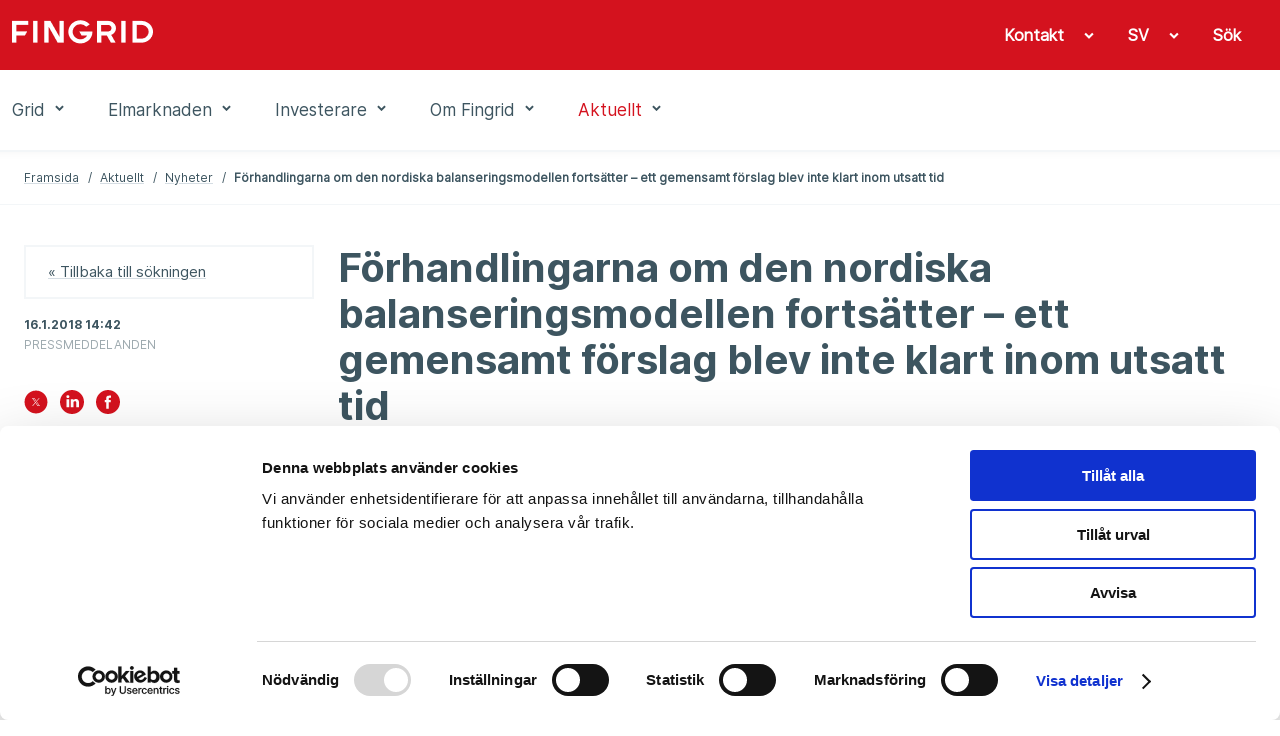

--- FILE ---
content_type: text/html; charset=utf-8
request_url: https://www.fingrid.fi/sv/aktuellt/nyheter/2018/forhandlingarna-om-den-nordiska-balanseringsmodellen-fortsatter--ett-gemensamt-forslag-blev-inte-klart-inom-utsatt-tid/
body_size: 33113
content:


<!doctype html>
<html lang="sv">
<head prefix="og: http://ogp.me/ns# article: http://ogp.me/ns/article#">
    <meta charset="utf-8" />
    <meta http-equiv="X-UA-Compatible" content="IE=edge,chrome=1" />
    <meta http-equiv="Content-Language" content="sv" />
    <base href="/sv/aktuellt/nyheter/2018/forhandlingarna-om-den-nordiska-balanseringsmodellen-fortsatter--ett-gemensamt-forslag-blev-inte-klart-inom-utsatt-tid/" />
    <title>F&#246;rhandlingarna om den nordiska balanseringsmodellen forts&#228;tter – ett gemensamt f&#246;rslag blev inte klart inom utsatt tid - Fingrid</title>
        <meta name="viewport" content="width=device-width, initial-scale=1" />
    <link rel="canonical" href="https://www.fingrid.fi/sv/aktuellt/nyheter/2018/forhandlingarna-om-den-nordiska-balanseringsmodellen-fortsatter--ett-gemensamt-forslag-blev-inte-klart-inom-utsatt-tid/" />

            <link rel="alternate" hreflang="en" href="/en/news/news/2018/negotiations-on-a-nordic-balancing-structure-continue--a-common-proposal-was-not-found-by-the-deadline/" />
        <link rel="alternate" hreflang="sv" href="/sv/aktuellt/nyheter/2018/forhandlingarna-om-den-nordiska-balanseringsmodellen-fortsatter--ett-gemensamt-forslag-blev-inte-klart-inom-utsatt-tid/" />
        <link rel="alternate" hreflang="fi" href="/ajankohtaista/tiedotteet/2018/neuvottelut-pohjoismaisesta-tasehallintarakenteesta-jatkuvat---yhteista-ehdotusta-ei-syntynyt-maaraajassa/" />

        <meta property="og:title" content="F&#246;rhandlingarna om den nordiska balanseringsmodellen forts&#228;tter – ett gemensamt f&#246;rslag blev inte klart inom utsatt tid" />
    <meta property="og:type" content="article" />
    <meta property="og:image" content="https://www.fingrid.fi/contentassets/c94e5db619ce4592ba9e531381ff8f16/_r1a9803-hdr-id-8909.jpg" />
    <meta property="og:url" content="https://www.fingrid.fi/sv/aktuellt/nyheter/2018/forhandlingarna-om-den-nordiska-balanseringsmodellen-fortsatter--ett-gemensamt-forslag-blev-inte-klart-inom-utsatt-tid/" />
    <meta property="og:site_name" content="Fingrid" />
    <meta property="article:published_time" content="2018-01-16T14:42:00.0000000+02:00">

    

    <script
        id="Cookiebot"
        src="https://consent.cookiebot.com/uc.js"
        data-cbid="5e9b3c4c-ed25-44b5-8272-f8f0567e5f3e"
        data-culture="sv"
        type="text/javascript"
        data-blockingmode="auto"
    ></script>
;
    


    <script>
        (function (w, t, f) {
            const enabledPages = '/sv/elmarknaden/datahub/,/datahub/,/sv/elmarknaden/datahub/fragor-och-svar-om-datahubben/,//,/sv/elmarknaden/datahub/sign-in-to-datahub-customer-portal/,//,/sv/elmarknaden/datahub/sign-in-to-datahub-customer-portal/datahub-kundportal-qa/,//,/sahkomarkkinat/datahub/vahittaismarkkinoiden-tiedonvaihto/,//'.split(',').filter(x => x != '//');
            const pathname = w.location.pathname
            if (enabledPages.length > 0 && !enabledPages.includes(pathname.slice('-1') === '/' ? pathname : pathname + '/')) return;

            var s = 'script', o = '_customChat', h = atob(f), e, n;
            e = t.createElement(s);
            e.async = 1;
            e.src = h;

            w[o] = w[o] || function () {
                (w[o]._e = w[o]._e || []).push(arguments);
            };

            n = t.getElementsByTagName(s)[0];
            n.parentNode.insertBefore(e, n);
        })(window, document, 'aHR0cHM6Ly9haXN1cHBvcnQuZmkvanMvc2NyaXB0L3NjcmlwLmpz');
    </script>
;
    
<script defer data-domain="fingrid.fi" src="https://plausible.io/js/script.js"></script>
     
<script type="text/javascript">
    window.jsErrors = [];
    window.onerror = function (errorMessage) { window.jsErrors[window.jsErrors.length] = errorMessage; };
</script>

    <link rel="stylesheet" href="/static/dist/css/styles.css?v=639040785540000000">

    
</head>
<body>
    <div id="app" class="header-and-content">

        
<app-header inline-template>
    <header class="header">
        <div class="header-first-row hide-lg-tbl"
             ref="headerFirstRow">
            <div class="container-fluid">
                <div class="wrapper grid-max-width">
                    <div class="row">
                        <div class="logo col-sm-5">
                            <a href="/sv/" title="Fingrid">
                                <img src="/static/dist/images/site/logo.png" srcset="/static/dist/images/site/logo2x.png 2x">
                            </a>
                        </div>
                        <div class="main-navigation col-sm-7">
                            <ul>
                                    <toggle inline-template>
                                        <li class="base "
                                            v-on:click="active = !active"
                                            v-on:mouseenter="active = true"
                                            v-on:mouseleave="active = false"
                                            v-bind:class="{ active: active }">
                                            <a class="base" 
                                                href="javascript:;"
                                                aria-haspopup="menu"
                                                :aria-expanded="active"
                                            >
                                                <span>Kontakt</span>
                                                <span class="chevron"
                                                      v-bind:class="{'chevron--up': active, 'chevron--down': !active}">
                                                    <icon glyph="#chevron" class="icon"></icon>
                                                </span>
                                            </a>

    <div v-if="active"
         class="header-dropdown"
         v-cloak>
        <ul class="dropdown-navigation">
                <li>
                    <a href="/sv/sidor/kontakt/kontor/" target="_self"><span>Kontor</span></a>
                </li>
                <li>
                    <a href="/sv/sidor/kontakt/felanmalningar/" target="_self"><span>Felanm&#228;lningar</span></a>
                </li>
                <li>
                    <a href="/sv/sidor/kontakt/aterkoppling/" target="_self"><span>Respons</span></a>
                </li>
                <li>
                    <a href="/sv/sidor/kontakt/faktureringsadress/" target="_self"><span>Faktureringsadress</span></a>
                </li>
                <li>
                    <a href="/sv/sidor/kontakt/anmalan-om-oegentligheter/" target="_self"><span>Rapportering om &#246;vertr&#228;delser, rapporteringskanal och skydd f&#246;r visselbl&#229;sare</span></a>
                </li>
        </ul>
    </div>
                                        </li>
                                    </toggle>
                                                                <toggle inline-template>
                                    <li class="base"
                                        v-on:mouseenter="active = true"
                                        v-on:mouseleave="active = false"
                                        v-bind:class="{ active: active }">
                                        <a class="base"
                                            href="javascript:;"
                                            area-haspopup="true"
                                            :area-expanded="active"
                                            v-on:click="toggle()"
                                        >
                                            <span>SV</span>
                                            <span class="chevron"
                                                  v-bind:class="{'chevron--up': active, 'chevron--down': !active}">
                                                <icon glyph="#chevron" class="icon"></icon>
                                            </span>
                                        </a>
                                        <div v-if="active"
                                             class="header-dropdown"
                                             v-cloak>
                                            <ul class="dropdown-navigation dropdown-navigation--language">
                                                    <li>
                                                        <a href="/en/news/news/2018/negotiations-on-a-nordic-balancing-structure-continue--a-common-proposal-was-not-found-by-the-deadline/">
                                                            <span>EN</span>
                                                        </a>
                                                    </li>
                                                    <li>
                                                        <a href="/ajankohtaista/tiedotteet/2018/neuvottelut-pohjoismaisesta-tasehallintarakenteesta-jatkuvat---yhteista-ehdotusta-ei-syntynyt-maaraajassa/">
                                                            <span>FI</span>
                                                        </a>
                                                    </li>
                                            </ul>
                                        </div>
                                    </li>
                                </toggle>
                                <toggle inline-template>
                                    <li class="base"
                                        v-on:mouseenter="active = true"
                                        v-on:mouseleave="active = false"
                                        v-bind:class="{ active: active }">
                                        <a class="base" href="/sv/sok/">
                                            <span class="search-link">
                                                S&#246;k
                                            </span>
                                        </a>
                                    </li>
                                </toggle>
                            </ul>
                        </div>
                    </div>
                </div>
            </div>
        </div>
        <div class="header-second-row"
             v-bind:class="{'header-sticky': fixedHeader}">
            <div class="container-fluid">
                <div :class="{'hidden': !fixedHeader}" class="logo hide-lg-tbl">
                    <a href="/sv/" title="Fingrid">
                        <img src="/static/dist/images/site/logo_red.png" srcset="/static/dist/images/site/logo2x_red.png 2x">
                    </a>
                </div>
                <div class="wrapper grid-max-width">
                    <div class="row between-xs text-center start-lg-tbl">
                        <div class="col-xs-2 show-md-tbl hamburger-navigation">
                            <button class="base" v-on:click="toggleMenu('navigation')">
                                <icon glyph="#menu_burger" class="icon" v-bind:style="menuActive && {'display': 'none'}"></icon>
                                <icon glyph="#close" class="icon" v-bind:style="!menuActive && {'display': 'none'}"></icon>
                            </button>

                            <transition name="hamburger-menu">
                                <div class="hamburger-menu"
                                     v-show="activeItem === 'navigation'"
                                     v-cloak>
                                    <div class="items main-items">
                                        <mobile-menu :items='[{"Children":[{"Children":[{"Children":[],"Name":"Fingrids elöverföringsnät","Url":"/sv/grid/stamnatet-och-dess-utveckling/fingrids-eloverforingsnat/","Selected":false,"TargetFrame":"_self","ContentLink":"114","Graph":false,"MegamenuImage":null,"MegamenuDescription":null},{"Children":[],"Name":"Finlands elsystem","Url":"/sv/grid/stamnatet-och-dess-utveckling/finlands-elsystem/","Selected":false,"TargetFrame":"_self","ContentLink":"192","Graph":false,"MegamenuImage":null,"MegamenuDescription":null},{"Children":[],"Name":"En del av det nordiska elsystemet","Url":"/sv/grid/stamnatet-och-dess-utveckling/en-del-av-det-nordiska-elsystemet/","Selected":false,"TargetFrame":"_self","ContentLink":"196","Graph":false,"MegamenuImage":null,"MegamenuDescription":null}],"Name":"Stamnätet och dess utveckling","Url":"/sv/grid/stamnatet-och-dess-utveckling/","Selected":false,"TargetFrame":"_self","ContentLink":"140","Graph":false,"MegamenuImage":null,"MegamenuDescription":null},{"Children":[{"Children":[],"Name":"Underhåll av kraftledningen","Url":"/sv/grid/underhall/underhall-av-kraftledningen/","Selected":false,"TargetFrame":"_self","ContentLink":"139","Graph":false,"MegamenuImage":null,"MegamenuDescription":null},{"Children":[],"Name":"Elstationer","Url":"/sv/grid/underhall/elstationer/","Selected":false,"TargetFrame":"_self","ContentLink":"138","Graph":false,"MegamenuImage":null,"MegamenuDescription":null},{"Children":[],"Name":"Reservkraftverk","Url":"/sv/grid/underhall/reservkraftverk/","Selected":false,"TargetFrame":"_self","ContentLink":"2009","Graph":false,"MegamenuImage":null,"MegamenuDescription":null}],"Name":"Underhåll","Url":"/sv/grid/underhall/","Selected":false,"TargetFrame":"_self","ContentLink":"132","Graph":false,"MegamenuImage":null,"MegamenuDescription":null},{"Children":[{"Children":[],"Name":"Säkerhets instruktioner","Url":"/sv/grid/sakerhet/sakerhet/","Selected":false,"TargetFrame":"_self","ContentLink":"147","Graph":false,"MegamenuImage":null,"MegamenuDescription":null},{"Children":[],"Name":"Frågor som ofta ställs","Url":"/sv/grid/sakerhet/fragor-som-ofta-stalls/","Selected":false,"TargetFrame":"_self","ContentLink":"149","Graph":false,"MegamenuImage":null,"MegamenuDescription":null}],"Name":"Säkerhet","Url":"/sv/grid/sakerhet/","Selected":false,"TargetFrame":"_self","ContentLink":"2010","Graph":false,"MegamenuImage":null,"MegamenuDescription":null},{"Children":[{"Children":[],"Name":"Avgifter","Url":"/sv/grid/Effektreservet/avgifter/","Selected":false,"TargetFrame":"_self","ContentLink":"263","Graph":false,"MegamenuImage":null,"MegamenuDescription":null},{"Children":[],"Name":"Period","Url":"/sv/grid/Effektreservet/period/","Selected":false,"TargetFrame":"_self","ContentLink":"3128","Graph":false,"MegamenuImage":null,"MegamenuDescription":null}],"Name":"Effektreserven","Url":"/sv/grid/Effektreservet/","Selected":false,"TargetFrame":"_self","ContentLink":"257","Graph":true,"MegamenuImage":null,"MegamenuDescription":null},{"Children":[{"Children":[],"Name":"Markanvändnings- och miljöpolicy","Url":"/sv/grid/miljon/markanvandnings--och-miljopolicy/","Selected":false,"TargetFrame":"_self","ContentLink":"165","Graph":false,"MegamenuImage":null,"MegamenuDescription":null},{"Children":[],"Name":"Principer och handlingssätt","Url":"/sv/grid/miljon/principer-och-handlingssatt/","Selected":false,"TargetFrame":"_self","ContentLink":"13478","Graph":false,"MegamenuImage":null,"MegamenuDescription":null},{"Children":[],"Name":"Mildrande av miljökonsekvenser","Url":"/sv/grid/miljon/mildrande-av-miljokonsekvenser/","Selected":false,"TargetFrame":"_self","ContentLink":"163","Graph":false,"MegamenuImage":null,"MegamenuDescription":null},{"Children":[],"Name":"Utnyttjande av kraftledningsområden","Url":"/sv/grid/miljon/att-utnyttja-kraftledningsomraden/","Selected":false,"TargetFrame":"_self","ContentLink":"129","Graph":false,"MegamenuImage":null,"MegamenuDescription":null},{"Children":[],"Name":"Tillstånd och utlåtanden","Url":"/sv/grid/miljon/tillstand-och-utlatanden/","Selected":false,"TargetFrame":"_self","ContentLink":"130","Graph":false,"MegamenuImage":null,"MegamenuDescription":null}],"Name":"Markanvändnings och miljön","Url":"/sv/grid/miljon/","Selected":false,"TargetFrame":"_self","ContentLink":"157","Graph":false,"MegamenuImage":null,"MegamenuDescription":null},{"Children":[{"Children":[],"Name":"Frågor och svar om elbrist","Url":"/sv/grid/information-om-elbrist/fragor-och-svar-om-elbrist/","Selected":false,"TargetFrame":"_self","ContentLink":"18317","Graph":false,"MegamenuImage":null,"MegamenuDescription":null}],"Name":"Information om elbrist","Url":"/sv/grid/information-om-elbrist/","Selected":false,"TargetFrame":"_self","ContentLink":"18308","Graph":false,"MegamenuImage":null,"MegamenuDescription":null}],"Name":"Grid","Url":"/sv/grid/","Selected":false,"TargetFrame":"_self","ContentLink":"117","Graph":false,"MegamenuImage":"65136","MegamenuDescription":"\u003cp\u003eFingrid is responsible for electricity transmission in Finland\u0026rsquo;s main grid, the backbone electricity transmission network. Large electricity production plants, distribution system operators and heavy industry are connected to the main grid, which comprises more than 14,500 kilometres of 400-, 220- and 110-kilovolt transmission lines, numerous substations, and the reserve power plants that are required in the event of serious disruptions. Fingrid owns the main grid and, together with Finland\u0026rsquo;s neighbouring countries, also the main grid\u0027s international connections. The power system of Finland is part of a joint Nordic power system connected to the Central European system with DC connections.\u003c/p\u003e\n\u003cp\u003eThe principles for planning and developing the main grid are customer needs, promoting the functionality of the electricity market, maintaining system security, ensuring sufficient transmission capacity, cost-effectiveness and managing an ageing network. The grid is developed over the long term in a manner that provides technical and economic optimisation while simultaneously ensuring future operating conditions.\u0026nbsp;\u003c/p\u003e\n\u003cp\u003eOn these pages, you can find instructions on how to connect to the main grid, learn about the system\u0026rsquo;s technical requirements, view connection options, and submit a connection inquiry. Read more about the latest development plan for the main grid, the vision for the electricity system and other grid development projects. Here, we will present our ongoing main grid construction projects, our principles for main grid maintenance, and our occupational health and safety practices. We take the environment into account in our grid maintenance, long-term land use, and the construction of transmission lines, substations and reserve power plants.\u003c/p\u003e"},{"Children":[{"Children":[],"Name":"Tjänster","Url":"/sv/elmarknaden/fingrids-kunder/","Selected":false,"TargetFrame":"_self","ContentLink":"325","Graph":false,"MegamenuImage":null,"MegamenuDescription":null},{"Children":[{"Children":[],"Name":"Frågor och svar om datahubben","Url":"/sv/elmarknaden/datahub/fragor-och-svar-om-datahubben/","Selected":false,"TargetFrame":"_self","ContentLink":"15297","Graph":false,"MegamenuImage":null,"MegamenuDescription":null},{"Children":[],"Name":"Sign in to Datahub Customer Portal","Url":"/sv/elmarknaden/datahub/sign-in-to-datahub-customer-portal/","Selected":false,"TargetFrame":"_self","ContentLink":"52707","Graph":false,"MegamenuImage":null,"MegamenuDescription":null}],"Name":"Datahub","Url":"/sv/elmarknaden/datahub/","Selected":false,"TargetFrame":"_self","ContentLink":"64474","Graph":false,"MegamenuImage":null,"MegamenuDescription":null},{"Children":[{"Children":[],"Name":"Anslutning till ursprungsgarantiregistret","Url":"/sv/elmarknaden/sertifikat-for-ursprungsgaranti/anslutning-till-ursprungsgarantiregistret/","Selected":false,"TargetFrame":"_self","ContentLink":"6658","Graph":false,"MegamenuImage":null,"MegamenuDescription":null},{"Children":[],"Name":"Transaktioner av ursprungsgarantier för el","Url":"/sv/elmarknaden/sertifikat-for-ursprungsgaranti/transaktioner-av-ursprungsgarantier/","Selected":false,"TargetFrame":"_self","ContentLink":"6664","Graph":false,"MegamenuImage":null,"MegamenuDescription":null},{"Children":[],"Name":"Avgifter","Url":"/sv/elmarknaden/sertifikat-for-ursprungsgaranti/avgifter/","Selected":false,"TargetFrame":"_self","ContentLink":"271","Graph":false,"MegamenuImage":null,"MegamenuDescription":null},{"Children":[],"Name":"Lagstiftning","Url":"/sv/elmarknaden/sertifikat-for-ursprungsgaranti/lagstiftning/","Selected":false,"TargetFrame":"_self","ContentLink":"269","Graph":false,"MegamenuImage":null,"MegamenuDescription":null},{"Children":[],"Name":"Frågor och svar","Url":"/sv/elmarknaden/sertifikat-for-ursprungsgaranti/fragor-och-svar/","Selected":false,"TargetFrame":"_self","ContentLink":"270","Graph":false,"MegamenuImage":null,"MegamenuDescription":null},{"Children":[],"Name":"Material och marknadsinformation","Url":"/sv/elmarknaden/sertifikat-for-ursprungsgaranti/material-och-marknadsinformation/","Selected":false,"TargetFrame":"_self","ContentLink":"6670","Graph":false,"MegamenuImage":null,"MegamenuDescription":null}],"Name":"Ursprungsgarantitjänst för el","Url":"/sv/elmarknaden/sertifikat-for-ursprungsgaranti/","Selected":false,"TargetFrame":"_self","ContentLink":"264","Graph":false,"MegamenuImage":null,"MegamenuDescription":null}],"Name":"Elmarknaden","Url":"/sv/elmarknaden/","Selected":false,"TargetFrame":"_self","ContentLink":"198","Graph":false,"MegamenuImage":"65137","MegamenuDescription":"\u003cp\u003eA functioning electricity market is in everyone\u0027s best interests. Fingrid\u0027s mission is to promote the functionality, efficiency and reliability of the electricity market. An undisrupted power supply now and in the future is Fingrid\u0026rsquo;s responsibility. As electricity markets expand, Finland is becoming more closely involved in pan-European developments within the sector. By promoting the functionality of the electricity market, Fingrid ensures that Finns continue to receive the cheapest electricity possible. We work closely with other Nordic transmission system operators. We are actively working to develop both Nordic market opportunities and European electricity markets, while safeguarding national interests.\u003c/p\u003e\n\u003cp\u003eThese pages contain general information about the electricity market and Fingrid\u0027s electricity market services: electricity market development, reserve market services, balance services, the data hub, and guarantee of origin services. You can also learn about international electricity market projects, European electricity market legislation, and different types of reserves.\u003c/p\u003e"},{"Children":[{"Children":[],"Name":"I korthet","Url":"/sv/investerare/i-korthet/","Selected":false,"TargetFrame":"_self","ContentLink":"69","Graph":false,"MegamenuImage":null,"MegamenuDescription":null},{"Children":[],"Name":"Skuldmarknaden","Url":"/sv/investerare/skuldmarknaden/","Selected":false,"TargetFrame":"_self","ContentLink":"61","Graph":false,"MegamenuImage":null,"MegamenuDescription":null},{"Children":[],"Name":"Kalender","Url":"/sv/investerare/kalender/","Selected":false,"TargetFrame":"_self","ContentLink":"60","Graph":false,"MegamenuImage":null,"MegamenuDescription":null},{"Children":[],"Name":"Ekonomiska publikationer","Url":"/sv/investerare/ekonomiska-publikationer/","Selected":false,"TargetFrame":"_self","ContentLink":"57","Graph":false,"MegamenuImage":null,"MegamenuDescription":null},{"Children":[],"Name":"Aktier och aktieägare","Url":"/sv/investerare/aktier-och-aktieagare/","Selected":false,"TargetFrame":"_self","ContentLink":"56","Graph":false,"MegamenuImage":null,"MegamenuDescription":null}],"Name":"Investerare","Url":"/sv/investerare/","Selected":false,"TargetFrame":"_self","ContentLink":"55","Graph":false,"MegamenuImage":"65139","MegamenuDescription":"\u003cp\u003eDe viktigaste m\u0026aring;len f\u0026ouml;r Fingrids ekonomistyrning \u0026auml;r god kostnadseffektivitet och kontinuerlig f\u0026ouml;rb\u0026auml;ttring av produktiviteten, h\u0026ouml;g kreditv\u0026auml;rdighet samt skapande av aktie\u0026auml;garv\u0026auml;rde.\u003c/p\u003e\n\u003cp\u003eStaten och F\u0026ouml;rs\u0026ouml;rjningsberedskapscentralen \u0026auml;ger tillsammans mer \u0026auml;n h\u0026auml;lften av Fingrid. Andra \u0026auml;gare \u0026auml;r arbetspensions- och f\u0026ouml;rs\u0026auml;kringsbolag samt andra institutionella investerare.\u003c/p\u003e\n\u003cp\u003eP\u0026aring; dessa sidor presenteras Fingrids ekonomiska och finansiella verksamhetspolicy, l\u0026aring;nefinansieringsarrangemang, kreditklassificering, investerarkalender, finansiella publikationer och presentationer, bolagets aktier och aktie\u0026auml;gare samt omfattande information om bolagets styrning och ledning.\u003c/p\u003e"},{"Children":[{"Children":[{"Children":[],"Name":"Vision, mission, värde","Url":"/sv/foretaget/info/vision-mission-varde/","Selected":false,"TargetFrame":"_self","ContentLink":"116","Graph":false,"MegamenuImage":null,"MegamenuDescription":null},{"Children":[],"Name":"Organisation","Url":"/sv/foretaget/info/organisation/","Selected":false,"TargetFrame":"_self","ContentLink":"100","Graph":false,"MegamenuImage":null,"MegamenuDescription":null},{"Children":[],"Name":"Nyckeltal","Url":"/sv/foretaget/info/nyckelfigurer/","Selected":false,"TargetFrame":"_self","ContentLink":"115","Graph":false,"MegamenuImage":null,"MegamenuDescription":null}],"Name":"Info","Url":"/sv/foretaget/info/","Selected":false,"TargetFrame":"_self","ContentLink":"112","Graph":false,"MegamenuImage":null,"MegamenuDescription":null},{"Children":[{"Children":[],"Name":"Bolagsstyrningsrapport","Url":"/sv/foretaget/forvaltning-och-ledning/bolagsstyrningsrapport/","Selected":false,"TargetFrame":"_self","ContentLink":"111","Graph":false,"MegamenuImage":null,"MegamenuDescription":null},{"Children":[],"Name":"Principer för ledningen","Url":"/sv/foretaget/forvaltning-och-ledning/principer-for-ledningen/","Selected":false,"TargetFrame":"_self","ContentLink":"110","Graph":false,"MegamenuImage":null,"MegamenuDescription":null},{"Children":[],"Name":"Bolagsording","Url":"/sv/foretaget/forvaltning-och-ledning/bolagsording/","Selected":false,"TargetFrame":"_self","ContentLink":"109","Graph":false,"MegamenuImage":null,"MegamenuDescription":null},{"Children":[],"Name":"Bolagsstämma","Url":"/sv/foretaget/forvaltning-och-ledning/bolagsstamma/","Selected":false,"TargetFrame":"_self","ContentLink":"108","Graph":false,"MegamenuImage":null,"MegamenuDescription":null},{"Children":[],"Name":"Styrelse","Url":"/sv/foretaget/forvaltning-och-ledning/styrelse/","Selected":false,"TargetFrame":"_self","ContentLink":"107","Graph":false,"MegamenuImage":null,"MegamenuDescription":null},{"Children":[],"Name":"VD och ledningsgruppen","Url":"/sv/foretaget/forvaltning-och-ledning/vd-och-ledningsgruppen/","Selected":false,"TargetFrame":"_self","ContentLink":"106","Graph":false,"MegamenuImage":null,"MegamenuDescription":null},{"Children":[],"Name":"Aktieägarnas nomineringsråd","Url":"/sv/foretaget/forvaltning-och-ledning/aktieagarnas-nomineringsrad/","Selected":false,"TargetFrame":"_self","ContentLink":"13693","Graph":false,"MegamenuImage":null,"MegamenuDescription":null},{"Children":[],"Name":"Ersättningsförklaring","Url":"/sv/foretaget/forvaltning-och-ledning/ersattningsforklaring/","Selected":false,"TargetFrame":"_self","ContentLink":"105","Graph":false,"MegamenuImage":null,"MegamenuDescription":null},{"Children":[],"Name":"Kundutskott","Url":"/sv/foretaget/forvaltning-och-ledning/styrelsens-utskott/","Selected":false,"TargetFrame":"_self","ContentLink":"328","Graph":false,"MegamenuImage":null,"MegamenuDescription":null},{"Children":[],"Name":"Intern övervakning, riskhantering och intern revision","Url":"/sv/foretaget/forvaltning-och-ledning/intern-overvakning-riskhantering-och-intern-revision/","Selected":false,"TargetFrame":"_self","ContentLink":"104","Graph":false,"MegamenuImage":null,"MegamenuDescription":null},{"Children":[],"Name":"Revision","Url":"/sv/foretaget/forvaltning-och-ledning/revision/","Selected":false,"TargetFrame":"_self","ContentLink":"103","Graph":false,"MegamenuImage":null,"MegamenuDescription":null},{"Children":[],"Name":"Insider administration","Url":"/sv/foretaget/forvaltning-och-ledning/insider-administration/","Selected":false,"TargetFrame":"_self","ContentLink":"102","Graph":false,"MegamenuImage":null,"MegamenuDescription":null}],"Name":"Förvaltning och ledning","Url":"/sv/foretaget/forvaltning-och-ledning/","Selected":false,"TargetFrame":"_self","ContentLink":"101","Graph":false,"MegamenuImage":null,"MegamenuDescription":null},{"Children":[],"Name":"Rekrytering","Url":"/sv/foretaget/rekrytering/","Selected":false,"TargetFrame":"_self","ContentLink":"92","Graph":false,"MegamenuImage":null,"MegamenuDescription":null},{"Children":[{"Children":[],"Name":"Ekonomisk information","Url":"/sv/foretaget/finextra-oy/ekonomisk-information/","Selected":false,"TargetFrame":"_self","ContentLink":"91","Graph":false,"MegamenuImage":null,"MegamenuDescription":null}],"Name":"Finextra Oy","Url":"/sv/foretaget/finextra-oy/","Selected":false,"TargetFrame":"_self","ContentLink":"90","Graph":false,"MegamenuImage":null,"MegamenuDescription":null},{"Children":[],"Name":"Forskning och utveckling","Url":"/sv/foretaget/forskning-och-utveckling/","Selected":false,"TargetFrame":"_self","ContentLink":"84","Graph":false,"MegamenuImage":null,"MegamenuDescription":null}],"Name":"Om Fingrid","Url":"/sv/foretaget/","Selected":false,"TargetFrame":"_self","ContentLink":"70","Graph":false,"MegamenuImage":"65140","MegamenuDescription":"\u003cp\u003eFingrid \u0026auml;r finl\u0026auml;ndarnas stamn\u0026auml;tsbolag. Vi utvecklar stamn\u0026auml;tet och elmarknaden f\u0026ouml;r att motverka klimatf\u0026ouml;r\u0026auml;ndringen och uppn\u0026aring; Finlands klimatm\u0026aring;l.\u0026nbsp;\u0026nbsp;\u003c/p\u003e\n\u003cp\u003eV\u0026aring;ra kunder \u0026auml;r elproducenter, n\u0026auml;tbolag, stora elkonsumenter samt andra elmarknadsakt\u0026ouml;rer. Distributionsn\u0026auml;tsbolagen vidaref\u0026ouml;rmedlar el fr\u0026aring;n stamn\u0026auml;tet till bland annat hush\u0026aring;llen.\u003c/p\u003e\n\u003cp\u003eStamn\u0026auml;tsbolagen har en s\u0026auml;rskild roll b\u0026aring;de i Finland och globalt. De har getts ansvaret f\u0026ouml;r drift och utveckling av det f\u0026ouml;r samh\u0026auml;llet viktiga elsystemet och \u0026auml;r strikt reglerade monopol. Staten och F\u0026ouml;rs\u0026ouml;rjningsberedskapscentralen \u0026auml;ger tillsammans mer \u0026auml;n h\u0026auml;lften av Fingrid. Andra \u0026auml;gare \u0026auml;r arbetspensions- och f\u0026ouml;rs\u0026auml;kringsbolag samt andra institutionella investerare.\u003c/p\u003e\n\u003cp\u003eDessa sidor inneh\u0026aring;ller grundl\u0026auml;ggande information om Fingrid: en \u0026ouml;versikt \u0026ouml;ver bolaget och sidor om f\u0026ouml;retagsansvar, omfattande information om bolagets styrning och ledning, v\u0026auml;gledning om lediga arbetsplatser, dotterbolag, forsknings- och utvecklingsarbeten, konsumentinformation samt Fingrids \u0026aring;rsredovisning.\u003c/p\u003e"},{"Children":[{"Children":[],"Name":"Nyheter","Url":"/sv/aktuellt/nyheter/","Selected":true,"TargetFrame":"_self","ContentLink":"54","Graph":false,"MegamenuImage":null,"MegamenuDescription":null},{"Children":[{"Children":[],"Name":"Beställ publikationer","Url":"/sv/aktuellt/publikationer2/bestallningsblankett/","Selected":false,"TargetFrame":"_self","ContentLink":"21151","Graph":false,"MegamenuImage":null,"MegamenuDescription":null}],"Name":"Fingrids publikationer","Url":"/sv/aktuellt/publikationer2/","Selected":false,"TargetFrame":"_self","ContentLink":"21009","Graph":false,"MegamenuImage":null,"MegamenuDescription":null}],"Name":"Aktuellt","Url":"/sv/aktuellt/","Selected":true,"TargetFrame":"_self","ContentLink":"23","Graph":false,"MegamenuImage":"65141","MegamenuDescription":"\u003cp\u003eVi rapporterar regelbundet om aktuella fr\u0026aring;gor p\u0026aring; v\u0026aring;r webbplats och till medierna. Du kan ocks\u0026aring; f\u0026ouml;lja Fingrid genom att prenumerera p\u0026aring; v\u0026aring;rt nyhetsbrev och v\u0026aring;r intressenttidning samt genom att l\u0026auml;sa v\u0026aring;r n\u0026auml;ttidning. Fr\u0026aring;n denna webbplats kan du best\u0026auml;lla b\u0026aring;da, och \u0026auml;ven v\u0026aring;ra tryckta broschyrer. Tryckta broschyrer producerar vi exempelvis f\u0026ouml;r mark\u0026auml;gare om kraftledningsprojekt och om kraftledningen som granne. P\u0026aring; dessa sidor finns ocks\u0026aring; Fingrids varum\u0026auml;rkesguide och till exempel instruktioner om hur f\u0026ouml;retagets logotyp ska anv\u0026auml;ndas.\u003c/p\u003e\n\u003cp\u003eKundevenemang anordnar vi f\u0026ouml;r v\u0026aring;ra kunder b\u0026aring;de fysiskt och via webbinarier. V\u0026aring;rt viktigaste \u0026aring;rliga evenemang f\u0026ouml;r intressenter \u0026auml;r Fingrid Current, som anordnas b\u0026aring;de som ett fysiskt evenemang med inbjudna deltagare och som ett webbinarium.\u0026nbsp; L\u0026auml;s p\u0026aring; dessa sidor om v\u0026aring;ra evenemang f\u0026ouml;r intressenter och anm\u0026auml;l dig!\u003c/p\u003e"}]' :main='[{"Children":[{"Children":[{"Children":[],"Name":"Fingrids elöverföringsnät","Url":"/sv/grid/stamnatet-och-dess-utveckling/fingrids-eloverforingsnat/","Selected":false,"TargetFrame":"_self","ContentLink":"114","Graph":false,"MegamenuImage":null,"MegamenuDescription":null},{"Children":[],"Name":"Finlands elsystem","Url":"/sv/grid/stamnatet-och-dess-utveckling/finlands-elsystem/","Selected":false,"TargetFrame":"_self","ContentLink":"192","Graph":false,"MegamenuImage":null,"MegamenuDescription":null},{"Children":[],"Name":"En del av det nordiska elsystemet","Url":"/sv/grid/stamnatet-och-dess-utveckling/en-del-av-det-nordiska-elsystemet/","Selected":false,"TargetFrame":"_self","ContentLink":"196","Graph":false,"MegamenuImage":null,"MegamenuDescription":null}],"Name":"Stamnätet och dess utveckling","Url":"/sv/grid/stamnatet-och-dess-utveckling/","Selected":false,"TargetFrame":"_self","ContentLink":"140","Graph":false,"MegamenuImage":null,"MegamenuDescription":null},{"Children":[{"Children":[],"Name":"Underhåll av kraftledningen","Url":"/sv/grid/underhall/underhall-av-kraftledningen/","Selected":false,"TargetFrame":"_self","ContentLink":"139","Graph":false,"MegamenuImage":null,"MegamenuDescription":null},{"Children":[],"Name":"Elstationer","Url":"/sv/grid/underhall/elstationer/","Selected":false,"TargetFrame":"_self","ContentLink":"138","Graph":false,"MegamenuImage":null,"MegamenuDescription":null},{"Children":[],"Name":"Reservkraftverk","Url":"/sv/grid/underhall/reservkraftverk/","Selected":false,"TargetFrame":"_self","ContentLink":"2009","Graph":false,"MegamenuImage":null,"MegamenuDescription":null}],"Name":"Underhåll","Url":"/sv/grid/underhall/","Selected":false,"TargetFrame":"_self","ContentLink":"132","Graph":false,"MegamenuImage":null,"MegamenuDescription":null},{"Children":[{"Children":[],"Name":"Säkerhets instruktioner","Url":"/sv/grid/sakerhet/sakerhet/","Selected":false,"TargetFrame":"_self","ContentLink":"147","Graph":false,"MegamenuImage":null,"MegamenuDescription":null},{"Children":[],"Name":"Frågor som ofta ställs","Url":"/sv/grid/sakerhet/fragor-som-ofta-stalls/","Selected":false,"TargetFrame":"_self","ContentLink":"149","Graph":false,"MegamenuImage":null,"MegamenuDescription":null}],"Name":"Säkerhet","Url":"/sv/grid/sakerhet/","Selected":false,"TargetFrame":"_self","ContentLink":"2010","Graph":false,"MegamenuImage":null,"MegamenuDescription":null},{"Children":[{"Children":[],"Name":"Avgifter","Url":"/sv/grid/Effektreservet/avgifter/","Selected":false,"TargetFrame":"_self","ContentLink":"263","Graph":false,"MegamenuImage":null,"MegamenuDescription":null},{"Children":[],"Name":"Period","Url":"/sv/grid/Effektreservet/period/","Selected":false,"TargetFrame":"_self","ContentLink":"3128","Graph":false,"MegamenuImage":null,"MegamenuDescription":null}],"Name":"Effektreserven","Url":"/sv/grid/Effektreservet/","Selected":false,"TargetFrame":"_self","ContentLink":"257","Graph":true,"MegamenuImage":null,"MegamenuDescription":null},{"Children":[{"Children":[],"Name":"Markanvändnings- och miljöpolicy","Url":"/sv/grid/miljon/markanvandnings--och-miljopolicy/","Selected":false,"TargetFrame":"_self","ContentLink":"165","Graph":false,"MegamenuImage":null,"MegamenuDescription":null},{"Children":[],"Name":"Principer och handlingssätt","Url":"/sv/grid/miljon/principer-och-handlingssatt/","Selected":false,"TargetFrame":"_self","ContentLink":"13478","Graph":false,"MegamenuImage":null,"MegamenuDescription":null},{"Children":[],"Name":"Mildrande av miljökonsekvenser","Url":"/sv/grid/miljon/mildrande-av-miljokonsekvenser/","Selected":false,"TargetFrame":"_self","ContentLink":"163","Graph":false,"MegamenuImage":null,"MegamenuDescription":null},{"Children":[],"Name":"Utnyttjande av kraftledningsområden","Url":"/sv/grid/miljon/att-utnyttja-kraftledningsomraden/","Selected":false,"TargetFrame":"_self","ContentLink":"129","Graph":false,"MegamenuImage":null,"MegamenuDescription":null},{"Children":[],"Name":"Tillstånd och utlåtanden","Url":"/sv/grid/miljon/tillstand-och-utlatanden/","Selected":false,"TargetFrame":"_self","ContentLink":"130","Graph":false,"MegamenuImage":null,"MegamenuDescription":null}],"Name":"Markanvändnings och miljön","Url":"/sv/grid/miljon/","Selected":false,"TargetFrame":"_self","ContentLink":"157","Graph":false,"MegamenuImage":null,"MegamenuDescription":null},{"Children":[{"Children":[],"Name":"Frågor och svar om elbrist","Url":"/sv/grid/information-om-elbrist/fragor-och-svar-om-elbrist/","Selected":false,"TargetFrame":"_self","ContentLink":"18317","Graph":false,"MegamenuImage":null,"MegamenuDescription":null}],"Name":"Information om elbrist","Url":"/sv/grid/information-om-elbrist/","Selected":false,"TargetFrame":"_self","ContentLink":"18308","Graph":false,"MegamenuImage":null,"MegamenuDescription":null}],"Name":"Grid","Url":"/sv/grid/","Selected":false,"TargetFrame":"_self","ContentLink":"117","Graph":false,"MegamenuImage":"65136","MegamenuDescription":"\u003cp\u003eFingrid is responsible for electricity transmission in Finland\u0026rsquo;s main grid, the backbone electricity transmission network. Large electricity production plants, distribution system operators and heavy industry are connected to the main grid, which comprises more than 14,500 kilometres of 400-, 220- and 110-kilovolt transmission lines, numerous substations, and the reserve power plants that are required in the event of serious disruptions. Fingrid owns the main grid and, together with Finland\u0026rsquo;s neighbouring countries, also the main grid\u0027s international connections. The power system of Finland is part of a joint Nordic power system connected to the Central European system with DC connections.\u003c/p\u003e\n\u003cp\u003eThe principles for planning and developing the main grid are customer needs, promoting the functionality of the electricity market, maintaining system security, ensuring sufficient transmission capacity, cost-effectiveness and managing an ageing network. The grid is developed over the long term in a manner that provides technical and economic optimisation while simultaneously ensuring future operating conditions.\u0026nbsp;\u003c/p\u003e\n\u003cp\u003eOn these pages, you can find instructions on how to connect to the main grid, learn about the system\u0026rsquo;s technical requirements, view connection options, and submit a connection inquiry. Read more about the latest development plan for the main grid, the vision for the electricity system and other grid development projects. Here, we will present our ongoing main grid construction projects, our principles for main grid maintenance, and our occupational health and safety practices. We take the environment into account in our grid maintenance, long-term land use, and the construction of transmission lines, substations and reserve power plants.\u003c/p\u003e"},{"Children":[{"Children":[],"Name":"Tjänster","Url":"/sv/elmarknaden/fingrids-kunder/","Selected":false,"TargetFrame":"_self","ContentLink":"325","Graph":false,"MegamenuImage":null,"MegamenuDescription":null},{"Children":[{"Children":[],"Name":"Frågor och svar om datahubben","Url":"/sv/elmarknaden/datahub/fragor-och-svar-om-datahubben/","Selected":false,"TargetFrame":"_self","ContentLink":"15297","Graph":false,"MegamenuImage":null,"MegamenuDescription":null},{"Children":[],"Name":"Sign in to Datahub Customer Portal","Url":"/sv/elmarknaden/datahub/sign-in-to-datahub-customer-portal/","Selected":false,"TargetFrame":"_self","ContentLink":"52707","Graph":false,"MegamenuImage":null,"MegamenuDescription":null}],"Name":"Datahub","Url":"/sv/elmarknaden/datahub/","Selected":false,"TargetFrame":"_self","ContentLink":"64474","Graph":false,"MegamenuImage":null,"MegamenuDescription":null},{"Children":[{"Children":[],"Name":"Anslutning till ursprungsgarantiregistret","Url":"/sv/elmarknaden/sertifikat-for-ursprungsgaranti/anslutning-till-ursprungsgarantiregistret/","Selected":false,"TargetFrame":"_self","ContentLink":"6658","Graph":false,"MegamenuImage":null,"MegamenuDescription":null},{"Children":[],"Name":"Transaktioner av ursprungsgarantier för el","Url":"/sv/elmarknaden/sertifikat-for-ursprungsgaranti/transaktioner-av-ursprungsgarantier/","Selected":false,"TargetFrame":"_self","ContentLink":"6664","Graph":false,"MegamenuImage":null,"MegamenuDescription":null},{"Children":[],"Name":"Avgifter","Url":"/sv/elmarknaden/sertifikat-for-ursprungsgaranti/avgifter/","Selected":false,"TargetFrame":"_self","ContentLink":"271","Graph":false,"MegamenuImage":null,"MegamenuDescription":null},{"Children":[],"Name":"Lagstiftning","Url":"/sv/elmarknaden/sertifikat-for-ursprungsgaranti/lagstiftning/","Selected":false,"TargetFrame":"_self","ContentLink":"269","Graph":false,"MegamenuImage":null,"MegamenuDescription":null},{"Children":[],"Name":"Frågor och svar","Url":"/sv/elmarknaden/sertifikat-for-ursprungsgaranti/fragor-och-svar/","Selected":false,"TargetFrame":"_self","ContentLink":"270","Graph":false,"MegamenuImage":null,"MegamenuDescription":null},{"Children":[],"Name":"Material och marknadsinformation","Url":"/sv/elmarknaden/sertifikat-for-ursprungsgaranti/material-och-marknadsinformation/","Selected":false,"TargetFrame":"_self","ContentLink":"6670","Graph":false,"MegamenuImage":null,"MegamenuDescription":null}],"Name":"Ursprungsgarantitjänst för el","Url":"/sv/elmarknaden/sertifikat-for-ursprungsgaranti/","Selected":false,"TargetFrame":"_self","ContentLink":"264","Graph":false,"MegamenuImage":null,"MegamenuDescription":null}],"Name":"Elmarknaden","Url":"/sv/elmarknaden/","Selected":false,"TargetFrame":"_self","ContentLink":"198","Graph":false,"MegamenuImage":"65137","MegamenuDescription":"\u003cp\u003eA functioning electricity market is in everyone\u0027s best interests. Fingrid\u0027s mission is to promote the functionality, efficiency and reliability of the electricity market. An undisrupted power supply now and in the future is Fingrid\u0026rsquo;s responsibility. As electricity markets expand, Finland is becoming more closely involved in pan-European developments within the sector. By promoting the functionality of the electricity market, Fingrid ensures that Finns continue to receive the cheapest electricity possible. We work closely with other Nordic transmission system operators. We are actively working to develop both Nordic market opportunities and European electricity markets, while safeguarding national interests.\u003c/p\u003e\n\u003cp\u003eThese pages contain general information about the electricity market and Fingrid\u0027s electricity market services: electricity market development, reserve market services, balance services, the data hub, and guarantee of origin services. You can also learn about international electricity market projects, European electricity market legislation, and different types of reserves.\u003c/p\u003e"},{"Children":[{"Children":[],"Name":"I korthet","Url":"/sv/investerare/i-korthet/","Selected":false,"TargetFrame":"_self","ContentLink":"69","Graph":false,"MegamenuImage":null,"MegamenuDescription":null},{"Children":[],"Name":"Skuldmarknaden","Url":"/sv/investerare/skuldmarknaden/","Selected":false,"TargetFrame":"_self","ContentLink":"61","Graph":false,"MegamenuImage":null,"MegamenuDescription":null},{"Children":[],"Name":"Kalender","Url":"/sv/investerare/kalender/","Selected":false,"TargetFrame":"_self","ContentLink":"60","Graph":false,"MegamenuImage":null,"MegamenuDescription":null},{"Children":[],"Name":"Ekonomiska publikationer","Url":"/sv/investerare/ekonomiska-publikationer/","Selected":false,"TargetFrame":"_self","ContentLink":"57","Graph":false,"MegamenuImage":null,"MegamenuDescription":null},{"Children":[],"Name":"Aktier och aktieägare","Url":"/sv/investerare/aktier-och-aktieagare/","Selected":false,"TargetFrame":"_self","ContentLink":"56","Graph":false,"MegamenuImage":null,"MegamenuDescription":null}],"Name":"Investerare","Url":"/sv/investerare/","Selected":false,"TargetFrame":"_self","ContentLink":"55","Graph":false,"MegamenuImage":"65139","MegamenuDescription":"\u003cp\u003eDe viktigaste m\u0026aring;len f\u0026ouml;r Fingrids ekonomistyrning \u0026auml;r god kostnadseffektivitet och kontinuerlig f\u0026ouml;rb\u0026auml;ttring av produktiviteten, h\u0026ouml;g kreditv\u0026auml;rdighet samt skapande av aktie\u0026auml;garv\u0026auml;rde.\u003c/p\u003e\n\u003cp\u003eStaten och F\u0026ouml;rs\u0026ouml;rjningsberedskapscentralen \u0026auml;ger tillsammans mer \u0026auml;n h\u0026auml;lften av Fingrid. Andra \u0026auml;gare \u0026auml;r arbetspensions- och f\u0026ouml;rs\u0026auml;kringsbolag samt andra institutionella investerare.\u003c/p\u003e\n\u003cp\u003eP\u0026aring; dessa sidor presenteras Fingrids ekonomiska och finansiella verksamhetspolicy, l\u0026aring;nefinansieringsarrangemang, kreditklassificering, investerarkalender, finansiella publikationer och presentationer, bolagets aktier och aktie\u0026auml;gare samt omfattande information om bolagets styrning och ledning.\u003c/p\u003e"},{"Children":[{"Children":[{"Children":[],"Name":"Vision, mission, värde","Url":"/sv/foretaget/info/vision-mission-varde/","Selected":false,"TargetFrame":"_self","ContentLink":"116","Graph":false,"MegamenuImage":null,"MegamenuDescription":null},{"Children":[],"Name":"Organisation","Url":"/sv/foretaget/info/organisation/","Selected":false,"TargetFrame":"_self","ContentLink":"100","Graph":false,"MegamenuImage":null,"MegamenuDescription":null},{"Children":[],"Name":"Nyckeltal","Url":"/sv/foretaget/info/nyckelfigurer/","Selected":false,"TargetFrame":"_self","ContentLink":"115","Graph":false,"MegamenuImage":null,"MegamenuDescription":null}],"Name":"Info","Url":"/sv/foretaget/info/","Selected":false,"TargetFrame":"_self","ContentLink":"112","Graph":false,"MegamenuImage":null,"MegamenuDescription":null},{"Children":[{"Children":[],"Name":"Bolagsstyrningsrapport","Url":"/sv/foretaget/forvaltning-och-ledning/bolagsstyrningsrapport/","Selected":false,"TargetFrame":"_self","ContentLink":"111","Graph":false,"MegamenuImage":null,"MegamenuDescription":null},{"Children":[],"Name":"Principer för ledningen","Url":"/sv/foretaget/forvaltning-och-ledning/principer-for-ledningen/","Selected":false,"TargetFrame":"_self","ContentLink":"110","Graph":false,"MegamenuImage":null,"MegamenuDescription":null},{"Children":[],"Name":"Bolagsording","Url":"/sv/foretaget/forvaltning-och-ledning/bolagsording/","Selected":false,"TargetFrame":"_self","ContentLink":"109","Graph":false,"MegamenuImage":null,"MegamenuDescription":null},{"Children":[],"Name":"Bolagsstämma","Url":"/sv/foretaget/forvaltning-och-ledning/bolagsstamma/","Selected":false,"TargetFrame":"_self","ContentLink":"108","Graph":false,"MegamenuImage":null,"MegamenuDescription":null},{"Children":[],"Name":"Styrelse","Url":"/sv/foretaget/forvaltning-och-ledning/styrelse/","Selected":false,"TargetFrame":"_self","ContentLink":"107","Graph":false,"MegamenuImage":null,"MegamenuDescription":null},{"Children":[],"Name":"VD och ledningsgruppen","Url":"/sv/foretaget/forvaltning-och-ledning/vd-och-ledningsgruppen/","Selected":false,"TargetFrame":"_self","ContentLink":"106","Graph":false,"MegamenuImage":null,"MegamenuDescription":null},{"Children":[],"Name":"Aktieägarnas nomineringsråd","Url":"/sv/foretaget/forvaltning-och-ledning/aktieagarnas-nomineringsrad/","Selected":false,"TargetFrame":"_self","ContentLink":"13693","Graph":false,"MegamenuImage":null,"MegamenuDescription":null},{"Children":[],"Name":"Ersättningsförklaring","Url":"/sv/foretaget/forvaltning-och-ledning/ersattningsforklaring/","Selected":false,"TargetFrame":"_self","ContentLink":"105","Graph":false,"MegamenuImage":null,"MegamenuDescription":null},{"Children":[],"Name":"Kundutskott","Url":"/sv/foretaget/forvaltning-och-ledning/styrelsens-utskott/","Selected":false,"TargetFrame":"_self","ContentLink":"328","Graph":false,"MegamenuImage":null,"MegamenuDescription":null},{"Children":[],"Name":"Intern övervakning, riskhantering och intern revision","Url":"/sv/foretaget/forvaltning-och-ledning/intern-overvakning-riskhantering-och-intern-revision/","Selected":false,"TargetFrame":"_self","ContentLink":"104","Graph":false,"MegamenuImage":null,"MegamenuDescription":null},{"Children":[],"Name":"Revision","Url":"/sv/foretaget/forvaltning-och-ledning/revision/","Selected":false,"TargetFrame":"_self","ContentLink":"103","Graph":false,"MegamenuImage":null,"MegamenuDescription":null},{"Children":[],"Name":"Insider administration","Url":"/sv/foretaget/forvaltning-och-ledning/insider-administration/","Selected":false,"TargetFrame":"_self","ContentLink":"102","Graph":false,"MegamenuImage":null,"MegamenuDescription":null}],"Name":"Förvaltning och ledning","Url":"/sv/foretaget/forvaltning-och-ledning/","Selected":false,"TargetFrame":"_self","ContentLink":"101","Graph":false,"MegamenuImage":null,"MegamenuDescription":null},{"Children":[],"Name":"Rekrytering","Url":"/sv/foretaget/rekrytering/","Selected":false,"TargetFrame":"_self","ContentLink":"92","Graph":false,"MegamenuImage":null,"MegamenuDescription":null},{"Children":[{"Children":[],"Name":"Ekonomisk information","Url":"/sv/foretaget/finextra-oy/ekonomisk-information/","Selected":false,"TargetFrame":"_self","ContentLink":"91","Graph":false,"MegamenuImage":null,"MegamenuDescription":null}],"Name":"Finextra Oy","Url":"/sv/foretaget/finextra-oy/","Selected":false,"TargetFrame":"_self","ContentLink":"90","Graph":false,"MegamenuImage":null,"MegamenuDescription":null},{"Children":[],"Name":"Forskning och utveckling","Url":"/sv/foretaget/forskning-och-utveckling/","Selected":false,"TargetFrame":"_self","ContentLink":"84","Graph":false,"MegamenuImage":null,"MegamenuDescription":null}],"Name":"Om Fingrid","Url":"/sv/foretaget/","Selected":false,"TargetFrame":"_self","ContentLink":"70","Graph":false,"MegamenuImage":"65140","MegamenuDescription":"\u003cp\u003eFingrid \u0026auml;r finl\u0026auml;ndarnas stamn\u0026auml;tsbolag. Vi utvecklar stamn\u0026auml;tet och elmarknaden f\u0026ouml;r att motverka klimatf\u0026ouml;r\u0026auml;ndringen och uppn\u0026aring; Finlands klimatm\u0026aring;l.\u0026nbsp;\u0026nbsp;\u003c/p\u003e\n\u003cp\u003eV\u0026aring;ra kunder \u0026auml;r elproducenter, n\u0026auml;tbolag, stora elkonsumenter samt andra elmarknadsakt\u0026ouml;rer. Distributionsn\u0026auml;tsbolagen vidaref\u0026ouml;rmedlar el fr\u0026aring;n stamn\u0026auml;tet till bland annat hush\u0026aring;llen.\u003c/p\u003e\n\u003cp\u003eStamn\u0026auml;tsbolagen har en s\u0026auml;rskild roll b\u0026aring;de i Finland och globalt. De har getts ansvaret f\u0026ouml;r drift och utveckling av det f\u0026ouml;r samh\u0026auml;llet viktiga elsystemet och \u0026auml;r strikt reglerade monopol. Staten och F\u0026ouml;rs\u0026ouml;rjningsberedskapscentralen \u0026auml;ger tillsammans mer \u0026auml;n h\u0026auml;lften av Fingrid. Andra \u0026auml;gare \u0026auml;r arbetspensions- och f\u0026ouml;rs\u0026auml;kringsbolag samt andra institutionella investerare.\u003c/p\u003e\n\u003cp\u003eDessa sidor inneh\u0026aring;ller grundl\u0026auml;ggande information om Fingrid: en \u0026ouml;versikt \u0026ouml;ver bolaget och sidor om f\u0026ouml;retagsansvar, omfattande information om bolagets styrning och ledning, v\u0026auml;gledning om lediga arbetsplatser, dotterbolag, forsknings- och utvecklingsarbeten, konsumentinformation samt Fingrids \u0026aring;rsredovisning.\u003c/p\u003e"},{"Children":[{"Children":[],"Name":"Nyheter","Url":"/sv/aktuellt/nyheter/","Selected":true,"TargetFrame":"_self","ContentLink":"54","Graph":false,"MegamenuImage":null,"MegamenuDescription":null},{"Children":[{"Children":[],"Name":"Beställ publikationer","Url":"/sv/aktuellt/publikationer2/bestallningsblankett/","Selected":false,"TargetFrame":"_self","ContentLink":"21151","Graph":false,"MegamenuImage":null,"MegamenuDescription":null}],"Name":"Fingrids publikationer","Url":"/sv/aktuellt/publikationer2/","Selected":false,"TargetFrame":"_self","ContentLink":"21009","Graph":false,"MegamenuImage":null,"MegamenuDescription":null}],"Name":"Aktuellt","Url":"/sv/aktuellt/","Selected":true,"TargetFrame":"_self","ContentLink":"23","Graph":false,"MegamenuImage":"65141","MegamenuDescription":"\u003cp\u003eVi rapporterar regelbundet om aktuella fr\u0026aring;gor p\u0026aring; v\u0026aring;r webbplats och till medierna. Du kan ocks\u0026aring; f\u0026ouml;lja Fingrid genom att prenumerera p\u0026aring; v\u0026aring;rt nyhetsbrev och v\u0026aring;r intressenttidning samt genom att l\u0026auml;sa v\u0026aring;r n\u0026auml;ttidning. Fr\u0026aring;n denna webbplats kan du best\u0026auml;lla b\u0026aring;da, och \u0026auml;ven v\u0026aring;ra tryckta broschyrer. Tryckta broschyrer producerar vi exempelvis f\u0026ouml;r mark\u0026auml;gare om kraftledningsprojekt och om kraftledningen som granne. P\u0026aring; dessa sidor finns ocks\u0026aring; Fingrids varum\u0026auml;rkesguide och till exempel instruktioner om hur f\u0026ouml;retagets logotyp ska anv\u0026auml;ndas.\u003c/p\u003e\n\u003cp\u003eKundevenemang anordnar vi f\u0026ouml;r v\u0026aring;ra kunder b\u0026aring;de fysiskt och via webbinarier. V\u0026aring;rt viktigaste \u0026aring;rliga evenemang f\u0026ouml;r intressenter \u0026auml;r Fingrid Current, som anordnas b\u0026aring;de som ett fysiskt evenemang med inbjudna deltagare och som ett webbinarium.\u0026nbsp; L\u0026auml;s p\u0026aring; dessa sidor om v\u0026aring;ra evenemang f\u0026ouml;r intressenter och anm\u0026auml;l dig!\u003c/p\u003e"}]' :secondary='[{"Children":[{"Children":[],"Name":"Kontor","Url":"/sv/sidor/kontakt/kontor/","Selected":false,"TargetFrame":"_self","ContentLink":"76","Graph":false,"MegamenuImage":null,"MegamenuDescription":null},{"Children":[],"Name":"Felanmälningar","Url":"/sv/sidor/kontakt/felanmalningar/","Selected":false,"TargetFrame":"_self","ContentLink":"75","Graph":false,"MegamenuImage":null,"MegamenuDescription":null},{"Children":[],"Name":"Respons","Url":"/sv/sidor/kontakt/aterkoppling/","Selected":false,"TargetFrame":"_self","ContentLink":"1811","Graph":false,"MegamenuImage":null,"MegamenuDescription":null},{"Children":[],"Name":"Faktureringsadress","Url":"/sv/sidor/kontakt/faktureringsadress/","Selected":false,"TargetFrame":"_self","ContentLink":"73","Graph":false,"MegamenuImage":null,"MegamenuDescription":null},{"Children":[],"Name":"Rapportering om överträdelser, rapporteringskanal och skydd för visselblåsare","Url":"/sv/sidor/kontakt/anmalan-om-oegentligheter/","Selected":false,"TargetFrame":"_self","ContentLink":"64705","Graph":false,"MegamenuImage":null,"MegamenuDescription":null}],"Name":"Kontakt","Url":"/sv/sidor/kontakt/","Selected":false,"TargetFrame":"_self","ContentLink":"2832","Graph":false,"MegamenuImage":null,"MegamenuDescription":null}]'></mobile-menu>
                                    </div>
                                    <div class="items secondary-items">
                                        <mobile-menu :items='[{"Children":[{"Children":[],"Name":"Kontor","Url":"/sv/sidor/kontakt/kontor/","Selected":false,"TargetFrame":"_self","ContentLink":"76","Graph":false,"MegamenuImage":null,"MegamenuDescription":null},{"Children":[],"Name":"Felanmälningar","Url":"/sv/sidor/kontakt/felanmalningar/","Selected":false,"TargetFrame":"_self","ContentLink":"75","Graph":false,"MegamenuImage":null,"MegamenuDescription":null},{"Children":[],"Name":"Respons","Url":"/sv/sidor/kontakt/aterkoppling/","Selected":false,"TargetFrame":"_self","ContentLink":"1811","Graph":false,"MegamenuImage":null,"MegamenuDescription":null},{"Children":[],"Name":"Faktureringsadress","Url":"/sv/sidor/kontakt/faktureringsadress/","Selected":false,"TargetFrame":"_self","ContentLink":"73","Graph":false,"MegamenuImage":null,"MegamenuDescription":null},{"Children":[],"Name":"Rapportering om överträdelser, rapporteringskanal och skydd för visselblåsare","Url":"/sv/sidor/kontakt/anmalan-om-oegentligheter/","Selected":false,"TargetFrame":"_self","ContentLink":"64705","Graph":false,"MegamenuImage":null,"MegamenuDescription":null}],"Name":"Kontakt","Url":"/sv/sidor/kontakt/","Selected":false,"TargetFrame":"_self","ContentLink":"2832","Graph":false,"MegamenuImage":null,"MegamenuDescription":null},{"Children":[],"Name":null,"Url":null,"Selected":false,"TargetFrame":"_blank","ContentLink":null,"Graph":false,"MegamenuImage":null,"MegamenuDescription":null}]' :main='[{"Children":[{"Children":[{"Children":[],"Name":"Fingrids elöverföringsnät","Url":"/sv/grid/stamnatet-och-dess-utveckling/fingrids-eloverforingsnat/","Selected":false,"TargetFrame":"_self","ContentLink":"114","Graph":false,"MegamenuImage":null,"MegamenuDescription":null},{"Children":[],"Name":"Finlands elsystem","Url":"/sv/grid/stamnatet-och-dess-utveckling/finlands-elsystem/","Selected":false,"TargetFrame":"_self","ContentLink":"192","Graph":false,"MegamenuImage":null,"MegamenuDescription":null},{"Children":[],"Name":"En del av det nordiska elsystemet","Url":"/sv/grid/stamnatet-och-dess-utveckling/en-del-av-det-nordiska-elsystemet/","Selected":false,"TargetFrame":"_self","ContentLink":"196","Graph":false,"MegamenuImage":null,"MegamenuDescription":null}],"Name":"Stamnätet och dess utveckling","Url":"/sv/grid/stamnatet-och-dess-utveckling/","Selected":false,"TargetFrame":"_self","ContentLink":"140","Graph":false,"MegamenuImage":null,"MegamenuDescription":null},{"Children":[{"Children":[],"Name":"Underhåll av kraftledningen","Url":"/sv/grid/underhall/underhall-av-kraftledningen/","Selected":false,"TargetFrame":"_self","ContentLink":"139","Graph":false,"MegamenuImage":null,"MegamenuDescription":null},{"Children":[],"Name":"Elstationer","Url":"/sv/grid/underhall/elstationer/","Selected":false,"TargetFrame":"_self","ContentLink":"138","Graph":false,"MegamenuImage":null,"MegamenuDescription":null},{"Children":[],"Name":"Reservkraftverk","Url":"/sv/grid/underhall/reservkraftverk/","Selected":false,"TargetFrame":"_self","ContentLink":"2009","Graph":false,"MegamenuImage":null,"MegamenuDescription":null}],"Name":"Underhåll","Url":"/sv/grid/underhall/","Selected":false,"TargetFrame":"_self","ContentLink":"132","Graph":false,"MegamenuImage":null,"MegamenuDescription":null},{"Children":[{"Children":[],"Name":"Säkerhets instruktioner","Url":"/sv/grid/sakerhet/sakerhet/","Selected":false,"TargetFrame":"_self","ContentLink":"147","Graph":false,"MegamenuImage":null,"MegamenuDescription":null},{"Children":[],"Name":"Frågor som ofta ställs","Url":"/sv/grid/sakerhet/fragor-som-ofta-stalls/","Selected":false,"TargetFrame":"_self","ContentLink":"149","Graph":false,"MegamenuImage":null,"MegamenuDescription":null}],"Name":"Säkerhet","Url":"/sv/grid/sakerhet/","Selected":false,"TargetFrame":"_self","ContentLink":"2010","Graph":false,"MegamenuImage":null,"MegamenuDescription":null},{"Children":[{"Children":[],"Name":"Avgifter","Url":"/sv/grid/Effektreservet/avgifter/","Selected":false,"TargetFrame":"_self","ContentLink":"263","Graph":false,"MegamenuImage":null,"MegamenuDescription":null},{"Children":[],"Name":"Period","Url":"/sv/grid/Effektreservet/period/","Selected":false,"TargetFrame":"_self","ContentLink":"3128","Graph":false,"MegamenuImage":null,"MegamenuDescription":null}],"Name":"Effektreserven","Url":"/sv/grid/Effektreservet/","Selected":false,"TargetFrame":"_self","ContentLink":"257","Graph":true,"MegamenuImage":null,"MegamenuDescription":null},{"Children":[{"Children":[],"Name":"Markanvändnings- och miljöpolicy","Url":"/sv/grid/miljon/markanvandnings--och-miljopolicy/","Selected":false,"TargetFrame":"_self","ContentLink":"165","Graph":false,"MegamenuImage":null,"MegamenuDescription":null},{"Children":[],"Name":"Principer och handlingssätt","Url":"/sv/grid/miljon/principer-och-handlingssatt/","Selected":false,"TargetFrame":"_self","ContentLink":"13478","Graph":false,"MegamenuImage":null,"MegamenuDescription":null},{"Children":[],"Name":"Mildrande av miljökonsekvenser","Url":"/sv/grid/miljon/mildrande-av-miljokonsekvenser/","Selected":false,"TargetFrame":"_self","ContentLink":"163","Graph":false,"MegamenuImage":null,"MegamenuDescription":null},{"Children":[],"Name":"Utnyttjande av kraftledningsområden","Url":"/sv/grid/miljon/att-utnyttja-kraftledningsomraden/","Selected":false,"TargetFrame":"_self","ContentLink":"129","Graph":false,"MegamenuImage":null,"MegamenuDescription":null},{"Children":[],"Name":"Tillstånd och utlåtanden","Url":"/sv/grid/miljon/tillstand-och-utlatanden/","Selected":false,"TargetFrame":"_self","ContentLink":"130","Graph":false,"MegamenuImage":null,"MegamenuDescription":null}],"Name":"Markanvändnings och miljön","Url":"/sv/grid/miljon/","Selected":false,"TargetFrame":"_self","ContentLink":"157","Graph":false,"MegamenuImage":null,"MegamenuDescription":null},{"Children":[{"Children":[],"Name":"Frågor och svar om elbrist","Url":"/sv/grid/information-om-elbrist/fragor-och-svar-om-elbrist/","Selected":false,"TargetFrame":"_self","ContentLink":"18317","Graph":false,"MegamenuImage":null,"MegamenuDescription":null}],"Name":"Information om elbrist","Url":"/sv/grid/information-om-elbrist/","Selected":false,"TargetFrame":"_self","ContentLink":"18308","Graph":false,"MegamenuImage":null,"MegamenuDescription":null}],"Name":"Grid","Url":"/sv/grid/","Selected":false,"TargetFrame":"_self","ContentLink":"117","Graph":false,"MegamenuImage":"65136","MegamenuDescription":"\u003cp\u003eFingrid is responsible for electricity transmission in Finland\u0026rsquo;s main grid, the backbone electricity transmission network. Large electricity production plants, distribution system operators and heavy industry are connected to the main grid, which comprises more than 14,500 kilometres of 400-, 220- and 110-kilovolt transmission lines, numerous substations, and the reserve power plants that are required in the event of serious disruptions. Fingrid owns the main grid and, together with Finland\u0026rsquo;s neighbouring countries, also the main grid\u0027s international connections. The power system of Finland is part of a joint Nordic power system connected to the Central European system with DC connections.\u003c/p\u003e\n\u003cp\u003eThe principles for planning and developing the main grid are customer needs, promoting the functionality of the electricity market, maintaining system security, ensuring sufficient transmission capacity, cost-effectiveness and managing an ageing network. The grid is developed over the long term in a manner that provides technical and economic optimisation while simultaneously ensuring future operating conditions.\u0026nbsp;\u003c/p\u003e\n\u003cp\u003eOn these pages, you can find instructions on how to connect to the main grid, learn about the system\u0026rsquo;s technical requirements, view connection options, and submit a connection inquiry. Read more about the latest development plan for the main grid, the vision for the electricity system and other grid development projects. Here, we will present our ongoing main grid construction projects, our principles for main grid maintenance, and our occupational health and safety practices. We take the environment into account in our grid maintenance, long-term land use, and the construction of transmission lines, substations and reserve power plants.\u003c/p\u003e"},{"Children":[{"Children":[],"Name":"Tjänster","Url":"/sv/elmarknaden/fingrids-kunder/","Selected":false,"TargetFrame":"_self","ContentLink":"325","Graph":false,"MegamenuImage":null,"MegamenuDescription":null},{"Children":[{"Children":[],"Name":"Frågor och svar om datahubben","Url":"/sv/elmarknaden/datahub/fragor-och-svar-om-datahubben/","Selected":false,"TargetFrame":"_self","ContentLink":"15297","Graph":false,"MegamenuImage":null,"MegamenuDescription":null},{"Children":[],"Name":"Sign in to Datahub Customer Portal","Url":"/sv/elmarknaden/datahub/sign-in-to-datahub-customer-portal/","Selected":false,"TargetFrame":"_self","ContentLink":"52707","Graph":false,"MegamenuImage":null,"MegamenuDescription":null}],"Name":"Datahub","Url":"/sv/elmarknaden/datahub/","Selected":false,"TargetFrame":"_self","ContentLink":"64474","Graph":false,"MegamenuImage":null,"MegamenuDescription":null},{"Children":[{"Children":[],"Name":"Anslutning till ursprungsgarantiregistret","Url":"/sv/elmarknaden/sertifikat-for-ursprungsgaranti/anslutning-till-ursprungsgarantiregistret/","Selected":false,"TargetFrame":"_self","ContentLink":"6658","Graph":false,"MegamenuImage":null,"MegamenuDescription":null},{"Children":[],"Name":"Transaktioner av ursprungsgarantier för el","Url":"/sv/elmarknaden/sertifikat-for-ursprungsgaranti/transaktioner-av-ursprungsgarantier/","Selected":false,"TargetFrame":"_self","ContentLink":"6664","Graph":false,"MegamenuImage":null,"MegamenuDescription":null},{"Children":[],"Name":"Avgifter","Url":"/sv/elmarknaden/sertifikat-for-ursprungsgaranti/avgifter/","Selected":false,"TargetFrame":"_self","ContentLink":"271","Graph":false,"MegamenuImage":null,"MegamenuDescription":null},{"Children":[],"Name":"Lagstiftning","Url":"/sv/elmarknaden/sertifikat-for-ursprungsgaranti/lagstiftning/","Selected":false,"TargetFrame":"_self","ContentLink":"269","Graph":false,"MegamenuImage":null,"MegamenuDescription":null},{"Children":[],"Name":"Frågor och svar","Url":"/sv/elmarknaden/sertifikat-for-ursprungsgaranti/fragor-och-svar/","Selected":false,"TargetFrame":"_self","ContentLink":"270","Graph":false,"MegamenuImage":null,"MegamenuDescription":null},{"Children":[],"Name":"Material och marknadsinformation","Url":"/sv/elmarknaden/sertifikat-for-ursprungsgaranti/material-och-marknadsinformation/","Selected":false,"TargetFrame":"_self","ContentLink":"6670","Graph":false,"MegamenuImage":null,"MegamenuDescription":null}],"Name":"Ursprungsgarantitjänst för el","Url":"/sv/elmarknaden/sertifikat-for-ursprungsgaranti/","Selected":false,"TargetFrame":"_self","ContentLink":"264","Graph":false,"MegamenuImage":null,"MegamenuDescription":null}],"Name":"Elmarknaden","Url":"/sv/elmarknaden/","Selected":false,"TargetFrame":"_self","ContentLink":"198","Graph":false,"MegamenuImage":"65137","MegamenuDescription":"\u003cp\u003eA functioning electricity market is in everyone\u0027s best interests. Fingrid\u0027s mission is to promote the functionality, efficiency and reliability of the electricity market. An undisrupted power supply now and in the future is Fingrid\u0026rsquo;s responsibility. As electricity markets expand, Finland is becoming more closely involved in pan-European developments within the sector. By promoting the functionality of the electricity market, Fingrid ensures that Finns continue to receive the cheapest electricity possible. We work closely with other Nordic transmission system operators. We are actively working to develop both Nordic market opportunities and European electricity markets, while safeguarding national interests.\u003c/p\u003e\n\u003cp\u003eThese pages contain general information about the electricity market and Fingrid\u0027s electricity market services: electricity market development, reserve market services, balance services, the data hub, and guarantee of origin services. You can also learn about international electricity market projects, European electricity market legislation, and different types of reserves.\u003c/p\u003e"},{"Children":[{"Children":[],"Name":"I korthet","Url":"/sv/investerare/i-korthet/","Selected":false,"TargetFrame":"_self","ContentLink":"69","Graph":false,"MegamenuImage":null,"MegamenuDescription":null},{"Children":[],"Name":"Skuldmarknaden","Url":"/sv/investerare/skuldmarknaden/","Selected":false,"TargetFrame":"_self","ContentLink":"61","Graph":false,"MegamenuImage":null,"MegamenuDescription":null},{"Children":[],"Name":"Kalender","Url":"/sv/investerare/kalender/","Selected":false,"TargetFrame":"_self","ContentLink":"60","Graph":false,"MegamenuImage":null,"MegamenuDescription":null},{"Children":[],"Name":"Ekonomiska publikationer","Url":"/sv/investerare/ekonomiska-publikationer/","Selected":false,"TargetFrame":"_self","ContentLink":"57","Graph":false,"MegamenuImage":null,"MegamenuDescription":null},{"Children":[],"Name":"Aktier och aktieägare","Url":"/sv/investerare/aktier-och-aktieagare/","Selected":false,"TargetFrame":"_self","ContentLink":"56","Graph":false,"MegamenuImage":null,"MegamenuDescription":null}],"Name":"Investerare","Url":"/sv/investerare/","Selected":false,"TargetFrame":"_self","ContentLink":"55","Graph":false,"MegamenuImage":"65139","MegamenuDescription":"\u003cp\u003eDe viktigaste m\u0026aring;len f\u0026ouml;r Fingrids ekonomistyrning \u0026auml;r god kostnadseffektivitet och kontinuerlig f\u0026ouml;rb\u0026auml;ttring av produktiviteten, h\u0026ouml;g kreditv\u0026auml;rdighet samt skapande av aktie\u0026auml;garv\u0026auml;rde.\u003c/p\u003e\n\u003cp\u003eStaten och F\u0026ouml;rs\u0026ouml;rjningsberedskapscentralen \u0026auml;ger tillsammans mer \u0026auml;n h\u0026auml;lften av Fingrid. Andra \u0026auml;gare \u0026auml;r arbetspensions- och f\u0026ouml;rs\u0026auml;kringsbolag samt andra institutionella investerare.\u003c/p\u003e\n\u003cp\u003eP\u0026aring; dessa sidor presenteras Fingrids ekonomiska och finansiella verksamhetspolicy, l\u0026aring;nefinansieringsarrangemang, kreditklassificering, investerarkalender, finansiella publikationer och presentationer, bolagets aktier och aktie\u0026auml;gare samt omfattande information om bolagets styrning och ledning.\u003c/p\u003e"},{"Children":[{"Children":[{"Children":[],"Name":"Vision, mission, värde","Url":"/sv/foretaget/info/vision-mission-varde/","Selected":false,"TargetFrame":"_self","ContentLink":"116","Graph":false,"MegamenuImage":null,"MegamenuDescription":null},{"Children":[],"Name":"Organisation","Url":"/sv/foretaget/info/organisation/","Selected":false,"TargetFrame":"_self","ContentLink":"100","Graph":false,"MegamenuImage":null,"MegamenuDescription":null},{"Children":[],"Name":"Nyckeltal","Url":"/sv/foretaget/info/nyckelfigurer/","Selected":false,"TargetFrame":"_self","ContentLink":"115","Graph":false,"MegamenuImage":null,"MegamenuDescription":null}],"Name":"Info","Url":"/sv/foretaget/info/","Selected":false,"TargetFrame":"_self","ContentLink":"112","Graph":false,"MegamenuImage":null,"MegamenuDescription":null},{"Children":[{"Children":[],"Name":"Bolagsstyrningsrapport","Url":"/sv/foretaget/forvaltning-och-ledning/bolagsstyrningsrapport/","Selected":false,"TargetFrame":"_self","ContentLink":"111","Graph":false,"MegamenuImage":null,"MegamenuDescription":null},{"Children":[],"Name":"Principer för ledningen","Url":"/sv/foretaget/forvaltning-och-ledning/principer-for-ledningen/","Selected":false,"TargetFrame":"_self","ContentLink":"110","Graph":false,"MegamenuImage":null,"MegamenuDescription":null},{"Children":[],"Name":"Bolagsording","Url":"/sv/foretaget/forvaltning-och-ledning/bolagsording/","Selected":false,"TargetFrame":"_self","ContentLink":"109","Graph":false,"MegamenuImage":null,"MegamenuDescription":null},{"Children":[],"Name":"Bolagsstämma","Url":"/sv/foretaget/forvaltning-och-ledning/bolagsstamma/","Selected":false,"TargetFrame":"_self","ContentLink":"108","Graph":false,"MegamenuImage":null,"MegamenuDescription":null},{"Children":[],"Name":"Styrelse","Url":"/sv/foretaget/forvaltning-och-ledning/styrelse/","Selected":false,"TargetFrame":"_self","ContentLink":"107","Graph":false,"MegamenuImage":null,"MegamenuDescription":null},{"Children":[],"Name":"VD och ledningsgruppen","Url":"/sv/foretaget/forvaltning-och-ledning/vd-och-ledningsgruppen/","Selected":false,"TargetFrame":"_self","ContentLink":"106","Graph":false,"MegamenuImage":null,"MegamenuDescription":null},{"Children":[],"Name":"Aktieägarnas nomineringsråd","Url":"/sv/foretaget/forvaltning-och-ledning/aktieagarnas-nomineringsrad/","Selected":false,"TargetFrame":"_self","ContentLink":"13693","Graph":false,"MegamenuImage":null,"MegamenuDescription":null},{"Children":[],"Name":"Ersättningsförklaring","Url":"/sv/foretaget/forvaltning-och-ledning/ersattningsforklaring/","Selected":false,"TargetFrame":"_self","ContentLink":"105","Graph":false,"MegamenuImage":null,"MegamenuDescription":null},{"Children":[],"Name":"Kundutskott","Url":"/sv/foretaget/forvaltning-och-ledning/styrelsens-utskott/","Selected":false,"TargetFrame":"_self","ContentLink":"328","Graph":false,"MegamenuImage":null,"MegamenuDescription":null},{"Children":[],"Name":"Intern övervakning, riskhantering och intern revision","Url":"/sv/foretaget/forvaltning-och-ledning/intern-overvakning-riskhantering-och-intern-revision/","Selected":false,"TargetFrame":"_self","ContentLink":"104","Graph":false,"MegamenuImage":null,"MegamenuDescription":null},{"Children":[],"Name":"Revision","Url":"/sv/foretaget/forvaltning-och-ledning/revision/","Selected":false,"TargetFrame":"_self","ContentLink":"103","Graph":false,"MegamenuImage":null,"MegamenuDescription":null},{"Children":[],"Name":"Insider administration","Url":"/sv/foretaget/forvaltning-och-ledning/insider-administration/","Selected":false,"TargetFrame":"_self","ContentLink":"102","Graph":false,"MegamenuImage":null,"MegamenuDescription":null}],"Name":"Förvaltning och ledning","Url":"/sv/foretaget/forvaltning-och-ledning/","Selected":false,"TargetFrame":"_self","ContentLink":"101","Graph":false,"MegamenuImage":null,"MegamenuDescription":null},{"Children":[],"Name":"Rekrytering","Url":"/sv/foretaget/rekrytering/","Selected":false,"TargetFrame":"_self","ContentLink":"92","Graph":false,"MegamenuImage":null,"MegamenuDescription":null},{"Children":[{"Children":[],"Name":"Ekonomisk information","Url":"/sv/foretaget/finextra-oy/ekonomisk-information/","Selected":false,"TargetFrame":"_self","ContentLink":"91","Graph":false,"MegamenuImage":null,"MegamenuDescription":null}],"Name":"Finextra Oy","Url":"/sv/foretaget/finextra-oy/","Selected":false,"TargetFrame":"_self","ContentLink":"90","Graph":false,"MegamenuImage":null,"MegamenuDescription":null},{"Children":[],"Name":"Forskning och utveckling","Url":"/sv/foretaget/forskning-och-utveckling/","Selected":false,"TargetFrame":"_self","ContentLink":"84","Graph":false,"MegamenuImage":null,"MegamenuDescription":null}],"Name":"Om Fingrid","Url":"/sv/foretaget/","Selected":false,"TargetFrame":"_self","ContentLink":"70","Graph":false,"MegamenuImage":"65140","MegamenuDescription":"\u003cp\u003eFingrid \u0026auml;r finl\u0026auml;ndarnas stamn\u0026auml;tsbolag. Vi utvecklar stamn\u0026auml;tet och elmarknaden f\u0026ouml;r att motverka klimatf\u0026ouml;r\u0026auml;ndringen och uppn\u0026aring; Finlands klimatm\u0026aring;l.\u0026nbsp;\u0026nbsp;\u003c/p\u003e\n\u003cp\u003eV\u0026aring;ra kunder \u0026auml;r elproducenter, n\u0026auml;tbolag, stora elkonsumenter samt andra elmarknadsakt\u0026ouml;rer. Distributionsn\u0026auml;tsbolagen vidaref\u0026ouml;rmedlar el fr\u0026aring;n stamn\u0026auml;tet till bland annat hush\u0026aring;llen.\u003c/p\u003e\n\u003cp\u003eStamn\u0026auml;tsbolagen har en s\u0026auml;rskild roll b\u0026aring;de i Finland och globalt. De har getts ansvaret f\u0026ouml;r drift och utveckling av det f\u0026ouml;r samh\u0026auml;llet viktiga elsystemet och \u0026auml;r strikt reglerade monopol. Staten och F\u0026ouml;rs\u0026ouml;rjningsberedskapscentralen \u0026auml;ger tillsammans mer \u0026auml;n h\u0026auml;lften av Fingrid. Andra \u0026auml;gare \u0026auml;r arbetspensions- och f\u0026ouml;rs\u0026auml;kringsbolag samt andra institutionella investerare.\u003c/p\u003e\n\u003cp\u003eDessa sidor inneh\u0026aring;ller grundl\u0026auml;ggande information om Fingrid: en \u0026ouml;versikt \u0026ouml;ver bolaget och sidor om f\u0026ouml;retagsansvar, omfattande information om bolagets styrning och ledning, v\u0026auml;gledning om lediga arbetsplatser, dotterbolag, forsknings- och utvecklingsarbeten, konsumentinformation samt Fingrids \u0026aring;rsredovisning.\u003c/p\u003e"},{"Children":[{"Children":[],"Name":"Nyheter","Url":"/sv/aktuellt/nyheter/","Selected":true,"TargetFrame":"_self","ContentLink":"54","Graph":false,"MegamenuImage":null,"MegamenuDescription":null},{"Children":[{"Children":[],"Name":"Beställ publikationer","Url":"/sv/aktuellt/publikationer2/bestallningsblankett/","Selected":false,"TargetFrame":"_self","ContentLink":"21151","Graph":false,"MegamenuImage":null,"MegamenuDescription":null}],"Name":"Fingrids publikationer","Url":"/sv/aktuellt/publikationer2/","Selected":false,"TargetFrame":"_self","ContentLink":"21009","Graph":false,"MegamenuImage":null,"MegamenuDescription":null}],"Name":"Aktuellt","Url":"/sv/aktuellt/","Selected":true,"TargetFrame":"_self","ContentLink":"23","Graph":false,"MegamenuImage":"65141","MegamenuDescription":"\u003cp\u003eVi rapporterar regelbundet om aktuella fr\u0026aring;gor p\u0026aring; v\u0026aring;r webbplats och till medierna. Du kan ocks\u0026aring; f\u0026ouml;lja Fingrid genom att prenumerera p\u0026aring; v\u0026aring;rt nyhetsbrev och v\u0026aring;r intressenttidning samt genom att l\u0026auml;sa v\u0026aring;r n\u0026auml;ttidning. Fr\u0026aring;n denna webbplats kan du best\u0026auml;lla b\u0026aring;da, och \u0026auml;ven v\u0026aring;ra tryckta broschyrer. Tryckta broschyrer producerar vi exempelvis f\u0026ouml;r mark\u0026auml;gare om kraftledningsprojekt och om kraftledningen som granne. P\u0026aring; dessa sidor finns ocks\u0026aring; Fingrids varum\u0026auml;rkesguide och till exempel instruktioner om hur f\u0026ouml;retagets logotyp ska anv\u0026auml;ndas.\u003c/p\u003e\n\u003cp\u003eKundevenemang anordnar vi f\u0026ouml;r v\u0026aring;ra kunder b\u0026aring;de fysiskt och via webbinarier. V\u0026aring;rt viktigaste \u0026aring;rliga evenemang f\u0026ouml;r intressenter \u0026auml;r Fingrid Current, som anordnas b\u0026aring;de som ett fysiskt evenemang med inbjudna deltagare och som ett webbinarium.\u0026nbsp; L\u0026auml;s p\u0026aring; dessa sidor om v\u0026aring;ra evenemang f\u0026ouml;r intressenter och anm\u0026auml;l dig!\u003c/p\u003e"}]' :secondary='[{"Children":[{"Children":[],"Name":"Kontor","Url":"/sv/sidor/kontakt/kontor/","Selected":false,"TargetFrame":"_self","ContentLink":"76","Graph":false,"MegamenuImage":null,"MegamenuDescription":null},{"Children":[],"Name":"Felanmälningar","Url":"/sv/sidor/kontakt/felanmalningar/","Selected":false,"TargetFrame":"_self","ContentLink":"75","Graph":false,"MegamenuImage":null,"MegamenuDescription":null},{"Children":[],"Name":"Respons","Url":"/sv/sidor/kontakt/aterkoppling/","Selected":false,"TargetFrame":"_self","ContentLink":"1811","Graph":false,"MegamenuImage":null,"MegamenuDescription":null},{"Children":[],"Name":"Faktureringsadress","Url":"/sv/sidor/kontakt/faktureringsadress/","Selected":false,"TargetFrame":"_self","ContentLink":"73","Graph":false,"MegamenuImage":null,"MegamenuDescription":null},{"Children":[],"Name":"Rapportering om överträdelser, rapporteringskanal och skydd för visselblåsare","Url":"/sv/sidor/kontakt/anmalan-om-oegentligheter/","Selected":false,"TargetFrame":"_self","ContentLink":"64705","Graph":false,"MegamenuImage":null,"MegamenuDescription":null}],"Name":"Kontakt","Url":"/sv/sidor/kontakt/","Selected":false,"TargetFrame":"_self","ContentLink":"2832","Graph":false,"MegamenuImage":null,"MegamenuDescription":null}]'></mobile-menu>
                                    </div>

                                    <ul class="items language-items">
                                        <li><a href="javascript:;">SV</a></li>
                                            <li>
                                                <a href="/en/news/news/2018/negotiations-on-a-nordic-balancing-structure-continue--a-common-proposal-was-not-found-by-the-deadline/">
                                                    EN
                                                </a>
                                            </li>
                                            <li>
                                                <a href="/ajankohtaista/tiedotteet/2018/neuvottelut-pohjoismaisesta-tasehallintarakenteesta-jatkuvat---yhteista-ehdotusta-ei-syntynyt-maaraajassa/">
                                                    FI
                                                </a>
                                            </li>
                                    </ul>
                                </div>
                            </transition>
                        </div>
                        <div class="col-xs-8 show-md-tbl col-md-2">
                            <div class="logo">
                                <a href="/sv/" title="Fingrid">
                                    <img src="/static/dist/images/site/logo_red.png" srcset="/static/dist/images/site/logo2x_red.png 2x">
                                </a>
                            </div>
                        </div>
                        <div class="col-xs-2 show-md-tbl search-suggestions-mobile">
                            <button class="base" v-on:click="toggleMenu('search')">
                                <icon glyph="#search" class="icon" v-bind:style="searchActive && {'display': 'none'}"></icon>
                                <icon glyph="#close" class="icon" v-bind:style="!searchActive && {'display': 'none'}"></icon>
                            </button>

                            <transition enter-active-class="fadeInUp" leave-active-class="fadeOutDown">
                                <div class="search-overlay animated"
                                     v-if="activeItem === 'search'"
                                     v-cloak>
                                    <toggle inline-template>
                                        <div>
                                            <search-field namespace="mobile-suggestions" search-page-url="/sv/sok/"
                                                          :icon-display=false
                                                          :show-suggestions="showSuggestions"
                                                          :hide-suggestions="hideSuggestions">
                                            </search-field>                                           
                                            <search-suggestions namespace="mobile-suggestions" search-page-url="/sv/sok/" :is-displaying-suggestions="isShowingSuggestions"></search-suggestions>
                                        </div>
                                    </toggle>
                                </div>
                            </transition>
                        </div>
                        <div class="hide-lg-tbl second-navigation">
                            <ul>
                                    <toggle inline-template>
                                        <li class="base "
                                            v-on:mouseover="show()"
                                            v-on:mouseleave="hide()"
                                            v-bind:class="{ active: active }">
                                            <a class="base"
                                                href="javascript:;"
                                                aria-haspopup="menu"
                                                :aria-expanded="active"
                                                v-on:click="toggle()"
                                            >
                                                <span>Grid</span>
                                                <span class="chevron"
                                                      v-bind:class="{'chevron--up': active, 'chevron--down': !active}">
                                                    <icon glyph="#chevron" class="icon"></icon>
                                                </span>
                                            </a>
    <transition name="megamenu-fade">
        <div v-if="visible" class="header-jumbo-menu" v-cloak>
            <jumbo-menu item="{&quot;Children&quot;:[{&quot;Children&quot;:[{&quot;Children&quot;:[],&quot;Name&quot;:&quot;Fingrids el&#246;verf&#246;ringsn&#228;t&quot;,&quot;Url&quot;:&quot;/sv/grid/stamnatet-och-dess-utveckling/fingrids-eloverforingsnat/&quot;,&quot;Selected&quot;:false,&quot;TargetFrame&quot;:&quot;_self&quot;,&quot;ContentLink&quot;:&quot;114&quot;,&quot;Graph&quot;:false,&quot;MegamenuImage&quot;:null,&quot;MegamenuDescription&quot;:null},{&quot;Children&quot;:[],&quot;Name&quot;:&quot;Finlands elsystem&quot;,&quot;Url&quot;:&quot;/sv/grid/stamnatet-och-dess-utveckling/finlands-elsystem/&quot;,&quot;Selected&quot;:false,&quot;TargetFrame&quot;:&quot;_self&quot;,&quot;ContentLink&quot;:&quot;192&quot;,&quot;Graph&quot;:false,&quot;MegamenuImage&quot;:null,&quot;MegamenuDescription&quot;:null},{&quot;Children&quot;:[],&quot;Name&quot;:&quot;En del av det nordiska elsystemet&quot;,&quot;Url&quot;:&quot;/sv/grid/stamnatet-och-dess-utveckling/en-del-av-det-nordiska-elsystemet/&quot;,&quot;Selected&quot;:false,&quot;TargetFrame&quot;:&quot;_self&quot;,&quot;ContentLink&quot;:&quot;196&quot;,&quot;Graph&quot;:false,&quot;MegamenuImage&quot;:null,&quot;MegamenuDescription&quot;:null}],&quot;Name&quot;:&quot;Stamn&#228;tet och dess utveckling&quot;,&quot;Url&quot;:&quot;/sv/grid/stamnatet-och-dess-utveckling/&quot;,&quot;Selected&quot;:false,&quot;TargetFrame&quot;:&quot;_self&quot;,&quot;ContentLink&quot;:&quot;140&quot;,&quot;Graph&quot;:false,&quot;MegamenuImage&quot;:null,&quot;MegamenuDescription&quot;:null},{&quot;Children&quot;:[{&quot;Children&quot;:[],&quot;Name&quot;:&quot;Underh&#229;ll av kraftledningen&quot;,&quot;Url&quot;:&quot;/sv/grid/underhall/underhall-av-kraftledningen/&quot;,&quot;Selected&quot;:false,&quot;TargetFrame&quot;:&quot;_self&quot;,&quot;ContentLink&quot;:&quot;139&quot;,&quot;Graph&quot;:false,&quot;MegamenuImage&quot;:null,&quot;MegamenuDescription&quot;:null},{&quot;Children&quot;:[],&quot;Name&quot;:&quot;Elstationer&quot;,&quot;Url&quot;:&quot;/sv/grid/underhall/elstationer/&quot;,&quot;Selected&quot;:false,&quot;TargetFrame&quot;:&quot;_self&quot;,&quot;ContentLink&quot;:&quot;138&quot;,&quot;Graph&quot;:false,&quot;MegamenuImage&quot;:null,&quot;MegamenuDescription&quot;:null},{&quot;Children&quot;:[],&quot;Name&quot;:&quot;Reservkraftverk&quot;,&quot;Url&quot;:&quot;/sv/grid/underhall/reservkraftverk/&quot;,&quot;Selected&quot;:false,&quot;TargetFrame&quot;:&quot;_self&quot;,&quot;ContentLink&quot;:&quot;2009&quot;,&quot;Graph&quot;:false,&quot;MegamenuImage&quot;:null,&quot;MegamenuDescription&quot;:null}],&quot;Name&quot;:&quot;Underh&#229;ll&quot;,&quot;Url&quot;:&quot;/sv/grid/underhall/&quot;,&quot;Selected&quot;:false,&quot;TargetFrame&quot;:&quot;_self&quot;,&quot;ContentLink&quot;:&quot;132&quot;,&quot;Graph&quot;:false,&quot;MegamenuImage&quot;:null,&quot;MegamenuDescription&quot;:null},{&quot;Children&quot;:[{&quot;Children&quot;:[],&quot;Name&quot;:&quot;S&#228;kerhets instruktioner&quot;,&quot;Url&quot;:&quot;/sv/grid/sakerhet/sakerhet/&quot;,&quot;Selected&quot;:false,&quot;TargetFrame&quot;:&quot;_self&quot;,&quot;ContentLink&quot;:&quot;147&quot;,&quot;Graph&quot;:false,&quot;MegamenuImage&quot;:null,&quot;MegamenuDescription&quot;:null},{&quot;Children&quot;:[],&quot;Name&quot;:&quot;Fr&#229;gor som ofta st&#228;lls&quot;,&quot;Url&quot;:&quot;/sv/grid/sakerhet/fragor-som-ofta-stalls/&quot;,&quot;Selected&quot;:false,&quot;TargetFrame&quot;:&quot;_self&quot;,&quot;ContentLink&quot;:&quot;149&quot;,&quot;Graph&quot;:false,&quot;MegamenuImage&quot;:null,&quot;MegamenuDescription&quot;:null}],&quot;Name&quot;:&quot;S&#228;kerhet&quot;,&quot;Url&quot;:&quot;/sv/grid/sakerhet/&quot;,&quot;Selected&quot;:false,&quot;TargetFrame&quot;:&quot;_self&quot;,&quot;ContentLink&quot;:&quot;2010&quot;,&quot;Graph&quot;:false,&quot;MegamenuImage&quot;:null,&quot;MegamenuDescription&quot;:null},{&quot;Children&quot;:[{&quot;Children&quot;:[],&quot;Name&quot;:&quot;Avgifter&quot;,&quot;Url&quot;:&quot;/sv/grid/Effektreservet/avgifter/&quot;,&quot;Selected&quot;:false,&quot;TargetFrame&quot;:&quot;_self&quot;,&quot;ContentLink&quot;:&quot;263&quot;,&quot;Graph&quot;:false,&quot;MegamenuImage&quot;:null,&quot;MegamenuDescription&quot;:null},{&quot;Children&quot;:[],&quot;Name&quot;:&quot;Period&quot;,&quot;Url&quot;:&quot;/sv/grid/Effektreservet/period/&quot;,&quot;Selected&quot;:false,&quot;TargetFrame&quot;:&quot;_self&quot;,&quot;ContentLink&quot;:&quot;3128&quot;,&quot;Graph&quot;:false,&quot;MegamenuImage&quot;:null,&quot;MegamenuDescription&quot;:null}],&quot;Name&quot;:&quot;Effektreserven&quot;,&quot;Url&quot;:&quot;/sv/grid/Effektreservet/&quot;,&quot;Selected&quot;:false,&quot;TargetFrame&quot;:&quot;_self&quot;,&quot;ContentLink&quot;:&quot;257&quot;,&quot;Graph&quot;:true,&quot;MegamenuImage&quot;:null,&quot;MegamenuDescription&quot;:null},{&quot;Children&quot;:[{&quot;Children&quot;:[],&quot;Name&quot;:&quot;Markanv&#228;ndnings- och milj&#246;policy&quot;,&quot;Url&quot;:&quot;/sv/grid/miljon/markanvandnings--och-miljopolicy/&quot;,&quot;Selected&quot;:false,&quot;TargetFrame&quot;:&quot;_self&quot;,&quot;ContentLink&quot;:&quot;165&quot;,&quot;Graph&quot;:false,&quot;MegamenuImage&quot;:null,&quot;MegamenuDescription&quot;:null},{&quot;Children&quot;:[],&quot;Name&quot;:&quot;Principer och handlingss&#228;tt&quot;,&quot;Url&quot;:&quot;/sv/grid/miljon/principer-och-handlingssatt/&quot;,&quot;Selected&quot;:false,&quot;TargetFrame&quot;:&quot;_self&quot;,&quot;ContentLink&quot;:&quot;13478&quot;,&quot;Graph&quot;:false,&quot;MegamenuImage&quot;:null,&quot;MegamenuDescription&quot;:null},{&quot;Children&quot;:[],&quot;Name&quot;:&quot;Mildrande av milj&#246;konsekvenser&quot;,&quot;Url&quot;:&quot;/sv/grid/miljon/mildrande-av-miljokonsekvenser/&quot;,&quot;Selected&quot;:false,&quot;TargetFrame&quot;:&quot;_self&quot;,&quot;ContentLink&quot;:&quot;163&quot;,&quot;Graph&quot;:false,&quot;MegamenuImage&quot;:null,&quot;MegamenuDescription&quot;:null},{&quot;Children&quot;:[],&quot;Name&quot;:&quot;Utnyttjande av kraftledningsomr&#229;den&quot;,&quot;Url&quot;:&quot;/sv/grid/miljon/att-utnyttja-kraftledningsomraden/&quot;,&quot;Selected&quot;:false,&quot;TargetFrame&quot;:&quot;_self&quot;,&quot;ContentLink&quot;:&quot;129&quot;,&quot;Graph&quot;:false,&quot;MegamenuImage&quot;:null,&quot;MegamenuDescription&quot;:null},{&quot;Children&quot;:[],&quot;Name&quot;:&quot;Tillst&#229;nd och utl&#229;tanden&quot;,&quot;Url&quot;:&quot;/sv/grid/miljon/tillstand-och-utlatanden/&quot;,&quot;Selected&quot;:false,&quot;TargetFrame&quot;:&quot;_self&quot;,&quot;ContentLink&quot;:&quot;130&quot;,&quot;Graph&quot;:false,&quot;MegamenuImage&quot;:null,&quot;MegamenuDescription&quot;:null}],&quot;Name&quot;:&quot;Markanv&#228;ndnings och milj&#246;n&quot;,&quot;Url&quot;:&quot;/sv/grid/miljon/&quot;,&quot;Selected&quot;:false,&quot;TargetFrame&quot;:&quot;_self&quot;,&quot;ContentLink&quot;:&quot;157&quot;,&quot;Graph&quot;:false,&quot;MegamenuImage&quot;:null,&quot;MegamenuDescription&quot;:null},{&quot;Children&quot;:[{&quot;Children&quot;:[],&quot;Name&quot;:&quot;Fr&#229;gor och svar om elbrist&quot;,&quot;Url&quot;:&quot;/sv/grid/information-om-elbrist/fragor-och-svar-om-elbrist/&quot;,&quot;Selected&quot;:false,&quot;TargetFrame&quot;:&quot;_self&quot;,&quot;ContentLink&quot;:&quot;18317&quot;,&quot;Graph&quot;:false,&quot;MegamenuImage&quot;:null,&quot;MegamenuDescription&quot;:null}],&quot;Name&quot;:&quot;Information om elbrist&quot;,&quot;Url&quot;:&quot;/sv/grid/information-om-elbrist/&quot;,&quot;Selected&quot;:false,&quot;TargetFrame&quot;:&quot;_self&quot;,&quot;ContentLink&quot;:&quot;18308&quot;,&quot;Graph&quot;:false,&quot;MegamenuImage&quot;:null,&quot;MegamenuDescription&quot;:null}],&quot;Name&quot;:&quot;Grid&quot;,&quot;Url&quot;:&quot;/sv/grid/&quot;,&quot;Selected&quot;:false,&quot;TargetFrame&quot;:&quot;_self&quot;,&quot;ContentLink&quot;:&quot;117&quot;,&quot;Graph&quot;:false,&quot;MegamenuImage&quot;:&quot;65136&quot;,&quot;MegamenuDescription&quot;:&quot;&lt;p&gt;Fingrid is responsible for electricity transmission in Finland&amp;rsquo;s main grid, the backbone electricity transmission network. Large electricity production plants, distribution system operators and heavy industry are connected to the main grid, which comprises more than 14,500 kilometres of 400-, 220- and 110-kilovolt transmission lines, numerous substations, and the reserve power plants that are required in the event of serious disruptions. Fingrid owns the main grid and, together with Finland&amp;rsquo;s neighbouring countries, also the main grid&#39;s international connections. The power system of Finland is part of a joint Nordic power system connected to the Central European system with DC connections.&lt;/p&gt;\n&lt;p&gt;The principles for planning and developing the main grid are customer needs, promoting the functionality of the electricity market, maintaining system security, ensuring sufficient transmission capacity, cost-effectiveness and managing an ageing network. The grid is developed over the long term in a manner that provides technical and economic optimisation while simultaneously ensuring future operating conditions.&amp;nbsp;&lt;/p&gt;\n&lt;p&gt;On these pages, you can find instructions on how to connect to the main grid, learn about the system&amp;rsquo;s technical requirements, view connection options, and submit a connection inquiry. Read more about the latest development plan for the main grid, the vision for the electricity system and other grid development projects. Here, we will present our ongoing main grid construction projects, our principles for main grid maintenance, and our occupational health and safety practices. We take the environment into account in our grid maintenance, long-term land use, and the construction of transmission lines, substations and reserve power plants.&lt;/p&gt;&quot;}" section-image-url="/contentassets/93cf668f0cd14bd0923941ec6c29ab85/dsc01181-id-27945.jpg?preset=1560w"></jumbo-menu>
        </div>
    </transition>
                                        </li>
                                    </toggle>
                                    <toggle inline-template>
                                        <li class="base "
                                            v-on:mouseover="show()"
                                            v-on:mouseleave="hide()"
                                            v-bind:class="{ active: active }">
                                            <a class="base"
                                                href="javascript:;"
                                                aria-haspopup="menu"
                                                :aria-expanded="active"
                                                v-on:click="toggle()"
                                            >
                                                <span>Elmarknaden</span>
                                                <span class="chevron"
                                                      v-bind:class="{'chevron--up': active, 'chevron--down': !active}">
                                                    <icon glyph="#chevron" class="icon"></icon>
                                                </span>
                                            </a>
    <transition name="megamenu-fade">
        <div v-if="visible" class="header-jumbo-menu" v-cloak>
            <jumbo-menu item="{&quot;Children&quot;:[{&quot;Children&quot;:[],&quot;Name&quot;:&quot;Tj&#228;nster&quot;,&quot;Url&quot;:&quot;/sv/elmarknaden/fingrids-kunder/&quot;,&quot;Selected&quot;:false,&quot;TargetFrame&quot;:&quot;_self&quot;,&quot;ContentLink&quot;:&quot;325&quot;,&quot;Graph&quot;:false,&quot;MegamenuImage&quot;:null,&quot;MegamenuDescription&quot;:null},{&quot;Children&quot;:[{&quot;Children&quot;:[],&quot;Name&quot;:&quot;Fr&#229;gor och svar om datahubben&quot;,&quot;Url&quot;:&quot;/sv/elmarknaden/datahub/fragor-och-svar-om-datahubben/&quot;,&quot;Selected&quot;:false,&quot;TargetFrame&quot;:&quot;_self&quot;,&quot;ContentLink&quot;:&quot;15297&quot;,&quot;Graph&quot;:false,&quot;MegamenuImage&quot;:null,&quot;MegamenuDescription&quot;:null},{&quot;Children&quot;:[],&quot;Name&quot;:&quot;Sign in to Datahub Customer Portal&quot;,&quot;Url&quot;:&quot;/sv/elmarknaden/datahub/sign-in-to-datahub-customer-portal/&quot;,&quot;Selected&quot;:false,&quot;TargetFrame&quot;:&quot;_self&quot;,&quot;ContentLink&quot;:&quot;52707&quot;,&quot;Graph&quot;:false,&quot;MegamenuImage&quot;:null,&quot;MegamenuDescription&quot;:null}],&quot;Name&quot;:&quot;Datahub&quot;,&quot;Url&quot;:&quot;/sv/elmarknaden/datahub/&quot;,&quot;Selected&quot;:false,&quot;TargetFrame&quot;:&quot;_self&quot;,&quot;ContentLink&quot;:&quot;64474&quot;,&quot;Graph&quot;:false,&quot;MegamenuImage&quot;:null,&quot;MegamenuDescription&quot;:null},{&quot;Children&quot;:[{&quot;Children&quot;:[],&quot;Name&quot;:&quot;Anslutning till ursprungsgarantiregistret&quot;,&quot;Url&quot;:&quot;/sv/elmarknaden/sertifikat-for-ursprungsgaranti/anslutning-till-ursprungsgarantiregistret/&quot;,&quot;Selected&quot;:false,&quot;TargetFrame&quot;:&quot;_self&quot;,&quot;ContentLink&quot;:&quot;6658&quot;,&quot;Graph&quot;:false,&quot;MegamenuImage&quot;:null,&quot;MegamenuDescription&quot;:null},{&quot;Children&quot;:[],&quot;Name&quot;:&quot;Transaktioner av ursprungsgarantier f&#246;r el&quot;,&quot;Url&quot;:&quot;/sv/elmarknaden/sertifikat-for-ursprungsgaranti/transaktioner-av-ursprungsgarantier/&quot;,&quot;Selected&quot;:false,&quot;TargetFrame&quot;:&quot;_self&quot;,&quot;ContentLink&quot;:&quot;6664&quot;,&quot;Graph&quot;:false,&quot;MegamenuImage&quot;:null,&quot;MegamenuDescription&quot;:null},{&quot;Children&quot;:[],&quot;Name&quot;:&quot;Avgifter&quot;,&quot;Url&quot;:&quot;/sv/elmarknaden/sertifikat-for-ursprungsgaranti/avgifter/&quot;,&quot;Selected&quot;:false,&quot;TargetFrame&quot;:&quot;_self&quot;,&quot;ContentLink&quot;:&quot;271&quot;,&quot;Graph&quot;:false,&quot;MegamenuImage&quot;:null,&quot;MegamenuDescription&quot;:null},{&quot;Children&quot;:[],&quot;Name&quot;:&quot;Lagstiftning&quot;,&quot;Url&quot;:&quot;/sv/elmarknaden/sertifikat-for-ursprungsgaranti/lagstiftning/&quot;,&quot;Selected&quot;:false,&quot;TargetFrame&quot;:&quot;_self&quot;,&quot;ContentLink&quot;:&quot;269&quot;,&quot;Graph&quot;:false,&quot;MegamenuImage&quot;:null,&quot;MegamenuDescription&quot;:null},{&quot;Children&quot;:[],&quot;Name&quot;:&quot;Fr&#229;gor och svar&quot;,&quot;Url&quot;:&quot;/sv/elmarknaden/sertifikat-for-ursprungsgaranti/fragor-och-svar/&quot;,&quot;Selected&quot;:false,&quot;TargetFrame&quot;:&quot;_self&quot;,&quot;ContentLink&quot;:&quot;270&quot;,&quot;Graph&quot;:false,&quot;MegamenuImage&quot;:null,&quot;MegamenuDescription&quot;:null},{&quot;Children&quot;:[],&quot;Name&quot;:&quot;Material och marknadsinformation&quot;,&quot;Url&quot;:&quot;/sv/elmarknaden/sertifikat-for-ursprungsgaranti/material-och-marknadsinformation/&quot;,&quot;Selected&quot;:false,&quot;TargetFrame&quot;:&quot;_self&quot;,&quot;ContentLink&quot;:&quot;6670&quot;,&quot;Graph&quot;:false,&quot;MegamenuImage&quot;:null,&quot;MegamenuDescription&quot;:null}],&quot;Name&quot;:&quot;Ursprungsgarantitj&#228;nst f&#246;r el&quot;,&quot;Url&quot;:&quot;/sv/elmarknaden/sertifikat-for-ursprungsgaranti/&quot;,&quot;Selected&quot;:false,&quot;TargetFrame&quot;:&quot;_self&quot;,&quot;ContentLink&quot;:&quot;264&quot;,&quot;Graph&quot;:false,&quot;MegamenuImage&quot;:null,&quot;MegamenuDescription&quot;:null}],&quot;Name&quot;:&quot;Elmarknaden&quot;,&quot;Url&quot;:&quot;/sv/elmarknaden/&quot;,&quot;Selected&quot;:false,&quot;TargetFrame&quot;:&quot;_self&quot;,&quot;ContentLink&quot;:&quot;198&quot;,&quot;Graph&quot;:false,&quot;MegamenuImage&quot;:&quot;65137&quot;,&quot;MegamenuDescription&quot;:&quot;&lt;p&gt;A functioning electricity market is in everyone&#39;s best interests. Fingrid&#39;s mission is to promote the functionality, efficiency and reliability of the electricity market. An undisrupted power supply now and in the future is Fingrid&amp;rsquo;s responsibility. As electricity markets expand, Finland is becoming more closely involved in pan-European developments within the sector. By promoting the functionality of the electricity market, Fingrid ensures that Finns continue to receive the cheapest electricity possible. We work closely with other Nordic transmission system operators. We are actively working to develop both Nordic market opportunities and European electricity markets, while safeguarding national interests.&lt;/p&gt;\n&lt;p&gt;These pages contain general information about the electricity market and Fingrid&#39;s electricity market services: electricity market development, reserve market services, balance services, the data hub, and guarantee of origin services. You can also learn about international electricity market projects, European electricity market legislation, and different types of reserves.&lt;/p&gt;&quot;}" section-image-url="/contentassets/fd6e03277ec54c1abac771a071f03816/dji_0213-id-27917sahkomarkkinat.jpg?preset=1560w"></jumbo-menu>
        </div>
    </transition>
                                        </li>
                                    </toggle>
                                    <toggle inline-template>
                                        <li class="base "
                                            v-on:mouseover="show()"
                                            v-on:mouseleave="hide()"
                                            v-bind:class="{ active: active }">
                                            <a class="base"
                                                href="javascript:;"
                                                aria-haspopup="menu"
                                                :aria-expanded="active"
                                                v-on:click="toggle()"
                                            >
                                                <span>Investerare</span>
                                                <span class="chevron"
                                                      v-bind:class="{'chevron--up': active, 'chevron--down': !active}">
                                                    <icon glyph="#chevron" class="icon"></icon>
                                                </span>
                                            </a>
    <transition name="megamenu-fade">
        <div v-if="visible" class="header-jumbo-menu" v-cloak>
            <jumbo-menu item="{&quot;Children&quot;:[{&quot;Children&quot;:[],&quot;Name&quot;:&quot;I korthet&quot;,&quot;Url&quot;:&quot;/sv/investerare/i-korthet/&quot;,&quot;Selected&quot;:false,&quot;TargetFrame&quot;:&quot;_self&quot;,&quot;ContentLink&quot;:&quot;69&quot;,&quot;Graph&quot;:false,&quot;MegamenuImage&quot;:null,&quot;MegamenuDescription&quot;:null},{&quot;Children&quot;:[],&quot;Name&quot;:&quot;Skuldmarknaden&quot;,&quot;Url&quot;:&quot;/sv/investerare/skuldmarknaden/&quot;,&quot;Selected&quot;:false,&quot;TargetFrame&quot;:&quot;_self&quot;,&quot;ContentLink&quot;:&quot;61&quot;,&quot;Graph&quot;:false,&quot;MegamenuImage&quot;:null,&quot;MegamenuDescription&quot;:null},{&quot;Children&quot;:[],&quot;Name&quot;:&quot;Kalender&quot;,&quot;Url&quot;:&quot;/sv/investerare/kalender/&quot;,&quot;Selected&quot;:false,&quot;TargetFrame&quot;:&quot;_self&quot;,&quot;ContentLink&quot;:&quot;60&quot;,&quot;Graph&quot;:false,&quot;MegamenuImage&quot;:null,&quot;MegamenuDescription&quot;:null},{&quot;Children&quot;:[],&quot;Name&quot;:&quot;Ekonomiska publikationer&quot;,&quot;Url&quot;:&quot;/sv/investerare/ekonomiska-publikationer/&quot;,&quot;Selected&quot;:false,&quot;TargetFrame&quot;:&quot;_self&quot;,&quot;ContentLink&quot;:&quot;57&quot;,&quot;Graph&quot;:false,&quot;MegamenuImage&quot;:null,&quot;MegamenuDescription&quot;:null},{&quot;Children&quot;:[],&quot;Name&quot;:&quot;Aktier och aktie&#228;gare&quot;,&quot;Url&quot;:&quot;/sv/investerare/aktier-och-aktieagare/&quot;,&quot;Selected&quot;:false,&quot;TargetFrame&quot;:&quot;_self&quot;,&quot;ContentLink&quot;:&quot;56&quot;,&quot;Graph&quot;:false,&quot;MegamenuImage&quot;:null,&quot;MegamenuDescription&quot;:null}],&quot;Name&quot;:&quot;Investerare&quot;,&quot;Url&quot;:&quot;/sv/investerare/&quot;,&quot;Selected&quot;:false,&quot;TargetFrame&quot;:&quot;_self&quot;,&quot;ContentLink&quot;:&quot;55&quot;,&quot;Graph&quot;:false,&quot;MegamenuImage&quot;:&quot;65139&quot;,&quot;MegamenuDescription&quot;:&quot;&lt;p&gt;De viktigaste m&amp;aring;len f&amp;ouml;r Fingrids ekonomistyrning &amp;auml;r god kostnadseffektivitet och kontinuerlig f&amp;ouml;rb&amp;auml;ttring av produktiviteten, h&amp;ouml;g kreditv&amp;auml;rdighet samt skapande av aktie&amp;auml;garv&amp;auml;rde.&lt;/p&gt;\n&lt;p&gt;Staten och F&amp;ouml;rs&amp;ouml;rjningsberedskapscentralen &amp;auml;ger tillsammans mer &amp;auml;n h&amp;auml;lften av Fingrid. Andra &amp;auml;gare &amp;auml;r arbetspensions- och f&amp;ouml;rs&amp;auml;kringsbolag samt andra institutionella investerare.&lt;/p&gt;\n&lt;p&gt;P&amp;aring; dessa sidor presenteras Fingrids ekonomiska och finansiella verksamhetspolicy, l&amp;aring;nefinansieringsarrangemang, kreditklassificering, investerarkalender, finansiella publikationer och presentationer, bolagets aktier och aktie&amp;auml;gare samt omfattande information om bolagets styrning och ledning.&lt;/p&gt;&quot;}" section-image-url="/contentassets/2fdb87dd39fe4d04abd0f03287757d18/low_dsc01243-38-id-25128sijoittajat.jpg?preset=1560w"></jumbo-menu>
        </div>
    </transition>
                                        </li>
                                    </toggle>
                                    <toggle inline-template>
                                        <li class="base "
                                            v-on:mouseover="show()"
                                            v-on:mouseleave="hide()"
                                            v-bind:class="{ active: active }">
                                            <a class="base"
                                                href="javascript:;"
                                                aria-haspopup="menu"
                                                :aria-expanded="active"
                                                v-on:click="toggle()"
                                            >
                                                <span>Om Fingrid</span>
                                                <span class="chevron"
                                                      v-bind:class="{'chevron--up': active, 'chevron--down': !active}">
                                                    <icon glyph="#chevron" class="icon"></icon>
                                                </span>
                                            </a>
    <transition name="megamenu-fade">
        <div v-if="visible" class="header-jumbo-menu" v-cloak>
            <jumbo-menu item="{&quot;Children&quot;:[{&quot;Children&quot;:[{&quot;Children&quot;:[],&quot;Name&quot;:&quot;Vision, mission, v&#228;rde&quot;,&quot;Url&quot;:&quot;/sv/foretaget/info/vision-mission-varde/&quot;,&quot;Selected&quot;:false,&quot;TargetFrame&quot;:&quot;_self&quot;,&quot;ContentLink&quot;:&quot;116&quot;,&quot;Graph&quot;:false,&quot;MegamenuImage&quot;:null,&quot;MegamenuDescription&quot;:null},{&quot;Children&quot;:[],&quot;Name&quot;:&quot;Organisation&quot;,&quot;Url&quot;:&quot;/sv/foretaget/info/organisation/&quot;,&quot;Selected&quot;:false,&quot;TargetFrame&quot;:&quot;_self&quot;,&quot;ContentLink&quot;:&quot;100&quot;,&quot;Graph&quot;:false,&quot;MegamenuImage&quot;:null,&quot;MegamenuDescription&quot;:null},{&quot;Children&quot;:[],&quot;Name&quot;:&quot;Nyckeltal&quot;,&quot;Url&quot;:&quot;/sv/foretaget/info/nyckelfigurer/&quot;,&quot;Selected&quot;:false,&quot;TargetFrame&quot;:&quot;_self&quot;,&quot;ContentLink&quot;:&quot;115&quot;,&quot;Graph&quot;:false,&quot;MegamenuImage&quot;:null,&quot;MegamenuDescription&quot;:null}],&quot;Name&quot;:&quot;Info&quot;,&quot;Url&quot;:&quot;/sv/foretaget/info/&quot;,&quot;Selected&quot;:false,&quot;TargetFrame&quot;:&quot;_self&quot;,&quot;ContentLink&quot;:&quot;112&quot;,&quot;Graph&quot;:false,&quot;MegamenuImage&quot;:null,&quot;MegamenuDescription&quot;:null},{&quot;Children&quot;:[{&quot;Children&quot;:[],&quot;Name&quot;:&quot;Bolagsstyrningsrapport&quot;,&quot;Url&quot;:&quot;/sv/foretaget/forvaltning-och-ledning/bolagsstyrningsrapport/&quot;,&quot;Selected&quot;:false,&quot;TargetFrame&quot;:&quot;_self&quot;,&quot;ContentLink&quot;:&quot;111&quot;,&quot;Graph&quot;:false,&quot;MegamenuImage&quot;:null,&quot;MegamenuDescription&quot;:null},{&quot;Children&quot;:[],&quot;Name&quot;:&quot;Principer f&#246;r ledningen&quot;,&quot;Url&quot;:&quot;/sv/foretaget/forvaltning-och-ledning/principer-for-ledningen/&quot;,&quot;Selected&quot;:false,&quot;TargetFrame&quot;:&quot;_self&quot;,&quot;ContentLink&quot;:&quot;110&quot;,&quot;Graph&quot;:false,&quot;MegamenuImage&quot;:null,&quot;MegamenuDescription&quot;:null},{&quot;Children&quot;:[],&quot;Name&quot;:&quot;Bolagsording&quot;,&quot;Url&quot;:&quot;/sv/foretaget/forvaltning-och-ledning/bolagsording/&quot;,&quot;Selected&quot;:false,&quot;TargetFrame&quot;:&quot;_self&quot;,&quot;ContentLink&quot;:&quot;109&quot;,&quot;Graph&quot;:false,&quot;MegamenuImage&quot;:null,&quot;MegamenuDescription&quot;:null},{&quot;Children&quot;:[],&quot;Name&quot;:&quot;Bolagsst&#228;mma&quot;,&quot;Url&quot;:&quot;/sv/foretaget/forvaltning-och-ledning/bolagsstamma/&quot;,&quot;Selected&quot;:false,&quot;TargetFrame&quot;:&quot;_self&quot;,&quot;ContentLink&quot;:&quot;108&quot;,&quot;Graph&quot;:false,&quot;MegamenuImage&quot;:null,&quot;MegamenuDescription&quot;:null},{&quot;Children&quot;:[],&quot;Name&quot;:&quot;Styrelse&quot;,&quot;Url&quot;:&quot;/sv/foretaget/forvaltning-och-ledning/styrelse/&quot;,&quot;Selected&quot;:false,&quot;TargetFrame&quot;:&quot;_self&quot;,&quot;ContentLink&quot;:&quot;107&quot;,&quot;Graph&quot;:false,&quot;MegamenuImage&quot;:null,&quot;MegamenuDescription&quot;:null},{&quot;Children&quot;:[],&quot;Name&quot;:&quot;VD och ledningsgruppen&quot;,&quot;Url&quot;:&quot;/sv/foretaget/forvaltning-och-ledning/vd-och-ledningsgruppen/&quot;,&quot;Selected&quot;:false,&quot;TargetFrame&quot;:&quot;_self&quot;,&quot;ContentLink&quot;:&quot;106&quot;,&quot;Graph&quot;:false,&quot;MegamenuImage&quot;:null,&quot;MegamenuDescription&quot;:null},{&quot;Children&quot;:[],&quot;Name&quot;:&quot;Aktie&#228;garnas nomineringsr&#229;d&quot;,&quot;Url&quot;:&quot;/sv/foretaget/forvaltning-och-ledning/aktieagarnas-nomineringsrad/&quot;,&quot;Selected&quot;:false,&quot;TargetFrame&quot;:&quot;_self&quot;,&quot;ContentLink&quot;:&quot;13693&quot;,&quot;Graph&quot;:false,&quot;MegamenuImage&quot;:null,&quot;MegamenuDescription&quot;:null},{&quot;Children&quot;:[],&quot;Name&quot;:&quot;Ers&#228;ttningsf&#246;rklaring&quot;,&quot;Url&quot;:&quot;/sv/foretaget/forvaltning-och-ledning/ersattningsforklaring/&quot;,&quot;Selected&quot;:false,&quot;TargetFrame&quot;:&quot;_self&quot;,&quot;ContentLink&quot;:&quot;105&quot;,&quot;Graph&quot;:false,&quot;MegamenuImage&quot;:null,&quot;MegamenuDescription&quot;:null},{&quot;Children&quot;:[],&quot;Name&quot;:&quot;Kundutskott&quot;,&quot;Url&quot;:&quot;/sv/foretaget/forvaltning-och-ledning/styrelsens-utskott/&quot;,&quot;Selected&quot;:false,&quot;TargetFrame&quot;:&quot;_self&quot;,&quot;ContentLink&quot;:&quot;328&quot;,&quot;Graph&quot;:false,&quot;MegamenuImage&quot;:null,&quot;MegamenuDescription&quot;:null},{&quot;Children&quot;:[],&quot;Name&quot;:&quot;Intern &#246;vervakning, riskhantering och intern revision&quot;,&quot;Url&quot;:&quot;/sv/foretaget/forvaltning-och-ledning/intern-overvakning-riskhantering-och-intern-revision/&quot;,&quot;Selected&quot;:false,&quot;TargetFrame&quot;:&quot;_self&quot;,&quot;ContentLink&quot;:&quot;104&quot;,&quot;Graph&quot;:false,&quot;MegamenuImage&quot;:null,&quot;MegamenuDescription&quot;:null},{&quot;Children&quot;:[],&quot;Name&quot;:&quot;Revision&quot;,&quot;Url&quot;:&quot;/sv/foretaget/forvaltning-och-ledning/revision/&quot;,&quot;Selected&quot;:false,&quot;TargetFrame&quot;:&quot;_self&quot;,&quot;ContentLink&quot;:&quot;103&quot;,&quot;Graph&quot;:false,&quot;MegamenuImage&quot;:null,&quot;MegamenuDescription&quot;:null},{&quot;Children&quot;:[],&quot;Name&quot;:&quot;Insider administration&quot;,&quot;Url&quot;:&quot;/sv/foretaget/forvaltning-och-ledning/insider-administration/&quot;,&quot;Selected&quot;:false,&quot;TargetFrame&quot;:&quot;_self&quot;,&quot;ContentLink&quot;:&quot;102&quot;,&quot;Graph&quot;:false,&quot;MegamenuImage&quot;:null,&quot;MegamenuDescription&quot;:null}],&quot;Name&quot;:&quot;F&#246;rvaltning och ledning&quot;,&quot;Url&quot;:&quot;/sv/foretaget/forvaltning-och-ledning/&quot;,&quot;Selected&quot;:false,&quot;TargetFrame&quot;:&quot;_self&quot;,&quot;ContentLink&quot;:&quot;101&quot;,&quot;Graph&quot;:false,&quot;MegamenuImage&quot;:null,&quot;MegamenuDescription&quot;:null},{&quot;Children&quot;:[],&quot;Name&quot;:&quot;Rekrytering&quot;,&quot;Url&quot;:&quot;/sv/foretaget/rekrytering/&quot;,&quot;Selected&quot;:false,&quot;TargetFrame&quot;:&quot;_self&quot;,&quot;ContentLink&quot;:&quot;92&quot;,&quot;Graph&quot;:false,&quot;MegamenuImage&quot;:null,&quot;MegamenuDescription&quot;:null},{&quot;Children&quot;:[{&quot;Children&quot;:[],&quot;Name&quot;:&quot;Ekonomisk information&quot;,&quot;Url&quot;:&quot;/sv/foretaget/finextra-oy/ekonomisk-information/&quot;,&quot;Selected&quot;:false,&quot;TargetFrame&quot;:&quot;_self&quot;,&quot;ContentLink&quot;:&quot;91&quot;,&quot;Graph&quot;:false,&quot;MegamenuImage&quot;:null,&quot;MegamenuDescription&quot;:null}],&quot;Name&quot;:&quot;Finextra Oy&quot;,&quot;Url&quot;:&quot;/sv/foretaget/finextra-oy/&quot;,&quot;Selected&quot;:false,&quot;TargetFrame&quot;:&quot;_self&quot;,&quot;ContentLink&quot;:&quot;90&quot;,&quot;Graph&quot;:false,&quot;MegamenuImage&quot;:null,&quot;MegamenuDescription&quot;:null},{&quot;Children&quot;:[],&quot;Name&quot;:&quot;Forskning och utveckling&quot;,&quot;Url&quot;:&quot;/sv/foretaget/forskning-och-utveckling/&quot;,&quot;Selected&quot;:false,&quot;TargetFrame&quot;:&quot;_self&quot;,&quot;ContentLink&quot;:&quot;84&quot;,&quot;Graph&quot;:false,&quot;MegamenuImage&quot;:null,&quot;MegamenuDescription&quot;:null}],&quot;Name&quot;:&quot;Om Fingrid&quot;,&quot;Url&quot;:&quot;/sv/foretaget/&quot;,&quot;Selected&quot;:false,&quot;TargetFrame&quot;:&quot;_self&quot;,&quot;ContentLink&quot;:&quot;70&quot;,&quot;Graph&quot;:false,&quot;MegamenuImage&quot;:&quot;65140&quot;,&quot;MegamenuDescription&quot;:&quot;&lt;p&gt;Fingrid &amp;auml;r finl&amp;auml;ndarnas stamn&amp;auml;tsbolag. Vi utvecklar stamn&amp;auml;tet och elmarknaden f&amp;ouml;r att motverka klimatf&amp;ouml;r&amp;auml;ndringen och uppn&amp;aring; Finlands klimatm&amp;aring;l.&amp;nbsp;&amp;nbsp;&lt;/p&gt;\n&lt;p&gt;V&amp;aring;ra kunder &amp;auml;r elproducenter, n&amp;auml;tbolag, stora elkonsumenter samt andra elmarknadsakt&amp;ouml;rer. Distributionsn&amp;auml;tsbolagen vidaref&amp;ouml;rmedlar el fr&amp;aring;n stamn&amp;auml;tet till bland annat hush&amp;aring;llen.&lt;/p&gt;\n&lt;p&gt;Stamn&amp;auml;tsbolagen har en s&amp;auml;rskild roll b&amp;aring;de i Finland och globalt. De har getts ansvaret f&amp;ouml;r drift och utveckling av det f&amp;ouml;r samh&amp;auml;llet viktiga elsystemet och &amp;auml;r strikt reglerade monopol. Staten och F&amp;ouml;rs&amp;ouml;rjningsberedskapscentralen &amp;auml;ger tillsammans mer &amp;auml;n h&amp;auml;lften av Fingrid. Andra &amp;auml;gare &amp;auml;r arbetspensions- och f&amp;ouml;rs&amp;auml;kringsbolag samt andra institutionella investerare.&lt;/p&gt;\n&lt;p&gt;Dessa sidor inneh&amp;aring;ller grundl&amp;auml;ggande information om Fingrid: en &amp;ouml;versikt &amp;ouml;ver bolaget och sidor om f&amp;ouml;retagsansvar, omfattande information om bolagets styrning och ledning, v&amp;auml;gledning om lediga arbetsplatser, dotterbolag, forsknings- och utvecklingsarbeten, konsumentinformation samt Fingrids &amp;aring;rsredovisning.&lt;/p&gt;&quot;}" section-image-url="/contentassets/685703b2f6754cc3b35c2a133b8a7271/tammiston-sahkoasema-id-27825tietoa-fingridista.jpg?preset=1560w"></jumbo-menu>
        </div>
    </transition>
                                        </li>
                                    </toggle>
                                    <toggle inline-template>
                                        <li class="base selected"
                                            v-on:mouseover="show()"
                                            v-on:mouseleave="hide()"
                                            v-bind:class="{ active: active }">
                                            <a class="base"
                                                href="javascript:;"
                                                aria-haspopup="menu"
                                                :aria-expanded="active"
                                                v-on:click="toggle()"
                                            >
                                                <span>Aktuellt</span>
                                                <span class="chevron"
                                                      v-bind:class="{'chevron--up': active, 'chevron--down': !active}">
                                                    <icon glyph="#chevron" class="icon"></icon>
                                                </span>
                                            </a>
    <transition name="megamenu-fade">
        <div v-if="visible" class="header-jumbo-menu" v-cloak>
            <jumbo-menu item="{&quot;Children&quot;:[{&quot;Children&quot;:[],&quot;Name&quot;:&quot;Nyheter&quot;,&quot;Url&quot;:&quot;/sv/aktuellt/nyheter/&quot;,&quot;Selected&quot;:true,&quot;TargetFrame&quot;:&quot;_self&quot;,&quot;ContentLink&quot;:&quot;54&quot;,&quot;Graph&quot;:false,&quot;MegamenuImage&quot;:null,&quot;MegamenuDescription&quot;:null},{&quot;Children&quot;:[{&quot;Children&quot;:[],&quot;Name&quot;:&quot;Best&#228;ll publikationer&quot;,&quot;Url&quot;:&quot;/sv/aktuellt/publikationer2/bestallningsblankett/&quot;,&quot;Selected&quot;:false,&quot;TargetFrame&quot;:&quot;_self&quot;,&quot;ContentLink&quot;:&quot;21151&quot;,&quot;Graph&quot;:false,&quot;MegamenuImage&quot;:null,&quot;MegamenuDescription&quot;:null}],&quot;Name&quot;:&quot;Fingrids publikationer&quot;,&quot;Url&quot;:&quot;/sv/aktuellt/publikationer2/&quot;,&quot;Selected&quot;:false,&quot;TargetFrame&quot;:&quot;_self&quot;,&quot;ContentLink&quot;:&quot;21009&quot;,&quot;Graph&quot;:false,&quot;MegamenuImage&quot;:null,&quot;MegamenuDescription&quot;:null}],&quot;Name&quot;:&quot;Aktuellt&quot;,&quot;Url&quot;:&quot;/sv/aktuellt/&quot;,&quot;Selected&quot;:true,&quot;TargetFrame&quot;:&quot;_self&quot;,&quot;ContentLink&quot;:&quot;23&quot;,&quot;Graph&quot;:false,&quot;MegamenuImage&quot;:&quot;65141&quot;,&quot;MegamenuDescription&quot;:&quot;&lt;p&gt;Vi rapporterar regelbundet om aktuella fr&amp;aring;gor p&amp;aring; v&amp;aring;r webbplats och till medierna. Du kan ocks&amp;aring; f&amp;ouml;lja Fingrid genom att prenumerera p&amp;aring; v&amp;aring;rt nyhetsbrev och v&amp;aring;r intressenttidning samt genom att l&amp;auml;sa v&amp;aring;r n&amp;auml;ttidning. Fr&amp;aring;n denna webbplats kan du best&amp;auml;lla b&amp;aring;da, och &amp;auml;ven v&amp;aring;ra tryckta broschyrer. Tryckta broschyrer producerar vi exempelvis f&amp;ouml;r mark&amp;auml;gare om kraftledningsprojekt och om kraftledningen som granne. P&amp;aring; dessa sidor finns ocks&amp;aring; Fingrids varum&amp;auml;rkesguide och till exempel instruktioner om hur f&amp;ouml;retagets logotyp ska anv&amp;auml;ndas.&lt;/p&gt;\n&lt;p&gt;Kundevenemang anordnar vi f&amp;ouml;r v&amp;aring;ra kunder b&amp;aring;de fysiskt och via webbinarier. V&amp;aring;rt viktigaste &amp;aring;rliga evenemang f&amp;ouml;r intressenter &amp;auml;r Fingrid Current, som anordnas b&amp;aring;de som ett fysiskt evenemang med inbjudna deltagare och som ett webbinarium.&amp;nbsp; L&amp;auml;s p&amp;aring; dessa sidor om v&amp;aring;ra evenemang f&amp;ouml;r intressenter och anm&amp;auml;l dig!&lt;/p&gt;&quot;}" section-image-url="/contentassets/74e77ed30434418b9830c28633f7f6f8/_o6a4038-id-22636uutiset-ja-tapahtumat.jpg?preset=1560w"></jumbo-menu>
        </div>
    </transition>
                                        </li>
                                    </toggle>
                            </ul>
                        </div>
                    </div>
                </div>
            </div>
        </div>
    </header>
</app-header>




        <div class="content">


<div class="breadcrumb breadcrumb-NewsPage">
    <div class="container-fluid">
        <div class="wrapper grid-max-width">
            <div class="row">
                <div class="col-xs-12">
                    <ul>
                                <li>
                                        <a href="/sv/">Framsida</a>
                                    <span class="divider">/</span>
                                </li>
                                <li>
                                        <a>Aktuellt</a>
                                    <span class="divider">/</span>
                                </li>
                                <li>
                                        <a href="/sv/aktuellt/nyheter/">Nyheter</a>
                                    <span class="divider">/</span>
                                </li>
                                <li>F&#246;rhandlingarna om den nordiska balanseringsmodellen forts&#228;tter – ett gemensamt f&#246;rslag blev inte klart inom utsatt tid</li>
                    </ul>
                </div>
            </div>
        </div>
    </div>
</div>            <div class="page NewsPage">
                

<div class="container-fluid">
    <div class="wrapper grid-max-width">
        <div class="row">
            <div class="col-xs-12 col-sm-3">
                <div class="link-back">
                    <a href="/sv/aktuellt/nyheter/">
                        <div class="well">&#171; Tillbaka till s&#246;kningen</div>
                    </a>
                </div>

                <div class="timestamps">
                    <div class="date">16.1.2018 14:42</div>
                </div>

                <div class="tags">Pressmeddelanden</div>

                <div class="social-media">
    <div class="links">
            <a href="https://twitter.com/intent/tweet?text=F%c3%b6rhandlingarna+om+den+nordiska+balanseringsmodellen+forts%c3%a4tter+%e2%80%93+ett+gemensamt+f%c3%b6rslag+blev+inte+klart+inom+utsatt+tid%0ahttps%3a%2f%2fwww.fingrid.fi%2fsv%2faktuellt%2fnyheter%2f2018%2fforhandlingarna-om-den-nordiska-balanseringsmodellen-fortsatter--ett-gemensamt-forslag-blev-inte-klart-inom-utsatt-tid%2f"
               target="_blank">
                <icon glyph="#twitter" class="icon"></icon>
            </a>

            <a href="https://www.linkedin.com/shareArticle?mini=true&url=https%3a%2f%2fwww.fingrid.fi%2fsv%2faktuellt%2fnyheter%2f2018%2fforhandlingarna-om-den-nordiska-balanseringsmodellen-fortsatter--ett-gemensamt-forslag-blev-inte-klart-inom-utsatt-tid%2f&title=F%c3%b6rhandlingarna+om+den+nordiska+balanseringsmodellen+forts%c3%a4tter+%e2%80%93+ett+gemensamt+f%c3%b6rslag+blev+inte+klart+inom+utsatt+tid&summary="
               target="_blank">
                <icon glyph="#linkedin" class="icon"></icon>
            </a>

            <a href="https://www.facebook.com/sharer/sharer.php?u=https%3a%2f%2fwww.fingrid.fi%2fsv%2faktuellt%2fnyheter%2f2018%2fforhandlingarna-om-den-nordiska-balanseringsmodellen-fortsatter--ett-gemensamt-forslag-blev-inte-klart-inom-utsatt-tid%2f"
               target="_blank">
                <icon glyph="#facebook" class="icon"></icon>
            </a>
    </div>
</div>
            </div>
            <div class="col-xs-12 col-sm-9 content-text">
                <h1>F&#246;rhandlingarna om den nordiska balanseringsmodellen forts&#228;tter – ett gemensamt f&#246;rslag blev inte klart inom utsatt tid</h1>

                <p><strong>De nordiska stamn&auml;tsbolagen har f&ouml;rt intensiva f&ouml;rhandlingar om en gemensam balanseringsmodell och tillh&ouml;rande tillv&auml;gag&aring;ngss&auml;tt. Den gemensamma synen &auml;r att de nordiska l&auml;nderna fram&ouml;ver ska bilda en helhet f&ouml;r balanshantering och att besluten ska vara eniga i enlighet med EU:s f&ouml;rordning. Till skillnad fr&aring;n den nuvarande modellen &auml;r det meningen att produktion och f&ouml;rbrukning ska balanseras separat i varje budomr&aring;de inom den nordiska marknaden. Finland utg&ouml;r ett s&aring;dant budomr&aring;de. Balanseringen ska sk&ouml;tas med hj&auml;lp av den nordiska reglerkraft- och reservmarknaden.</strong></p>
<p>Man lyckades emellertid inte n&aring; fram till ett slutligt gemensamt f&ouml;rslag om en balanseringsmodell inom den i EU-f&ouml;rordningen utsatta tiden. Det skedde &auml;nd&aring; framsteg i f&ouml;rhandlingarna och de kommer att d&auml;rf&ouml;r att forts&auml;tta intensivt mellan parterna.</p>
<p>&ndash; Alla nordiska stamn&auml;tsbolag&nbsp; har &auml;nnu inte sinsemellan n&aring;tt en &ouml;verenskommelse om ett gemensamt f&ouml;rslag till de nationella regleringsmyndigheterna. Vi tror dock att det p&aring;g&aring;ende samarbetet ska leda till ett gemensamt f&ouml;rslag, s&aring; som EU-f&ouml;rordningen kr&auml;ver, konstaterar vd:n <strong>Jukka Ruusunen</strong>.</p>
<p>N&auml;r den utsatta tiden enligt EU-f&ouml;rordningen hade l&ouml;pt ut meddelade Fingrid den 15 januari 2018 Energimyndigheten och byr&aring;n f&ouml;r samarbete mellan energitillsynsmyndigheter ACER att de nordiska stamn&auml;tsbolagen inte hade kunnat l&auml;mna in ett gemensamt f&ouml;rslag till ny balanseringsmodell.</p>
<p>N&auml;rmare information: <br />Jukka Ruusunen, verkst&auml;llande direkt&ouml;r, tfn 040 593 8428 <br />Asta Sihvonen-Punkka, direkt&ouml;r, tfn 050 573 9053</p>
                
                
            </div>
        </div>
    </div>
</div>



                
            </div>
        </div>
    </div>

    <footer class="footer">
        <div class="container-fluid">
            <div class="wrapper grid-max-width">
                <div class="footer__container">
                    <div class="footer__content-left">
                        <p><img class="footer-logo" src="/static/dist/images/site/logo-footer.svg" /></p>
<div class="footer__content-left__text">
<div>Ring alla platser: +358 30 395 5000</div>
<div>&nbsp;</div>
<a href="/sv/sidor/kontakt/aterkoppling/"> Alla kontakter</a></div>
                        

                        <div class="footer__content-left__social-media-links">
                            <a href="https://twitter.com/fingrid_oyj">
                                <svg version="1.1" id="Layer_1" xmlns="http://www.w3.org/2000/svg" xmlns:xlink="http://www.w3.org/1999/xlink" x="0px" y="0px" viewBox="0 0 34 34" style="enable-background:new 0 0 34 34;" xml:space="preserve">
                                    <style type="text/css">
                                        .st0{fill:#E9EEF2;}
                                        .st1{fill:#3E5660;}
                                        .st2{fill:none;}
                                    </style>
                                    <g>
                                        <circle class="st2" cx="17" cy="17" r="16.2"></circle>
                                        <path class="st1" d="M16.7,17.7l-0.4-0.6l-3.4-4.9h1.5l2.8,3.9l0.4,0.6l3.6,5.1h-1.5L16.7,17.7L16.7,17.7z M21.1,11.5l-3.5,4.1
                                            l-2.8-4.1h-3.2l4.2,6.2l-4.2,4.9h1l3.7-4.3l3,4.3h3.2L18,16.2l0,0l4-4.7H21.1L21.1,11.5z"></path>
                                    </g>
                                </svg>
                            </a>
                            <a href="https://www.linkedin.com/company/fingrid-oyj/">
                                <svg width="34" height="34" viewBox="0 0 34 34" fill="none" xmlns="http://www.w3.org/2000/svg">
                                    <circle cx="17" cy="17" r="16.20"></circle>
                                    <path fill-rule="evenodd" clip-rule="evenodd" d="M22.2698 21.2498H19.79V17.6641C19.79 16.7255 19.4021 16.0848 18.5492 16.0848C17.8967 16.0848 17.5339 16.5172 17.365 16.9339C17.3017 17.0835 17.3116 17.2918 17.3116 17.5002V21.2498H14.8549C14.8549 21.2498 14.8866 14.8981 14.8549 14.3207H17.3116V15.4082C17.4567 14.9327 18.2417 14.2541 19.4945 14.2541C21.0487 14.2541 22.2698 15.2508 22.2698 17.397V21.2498ZM12.3705 13.454H12.3547C11.563 13.454 11.0498 12.9243 11.0498 12.2529C11.0498 11.5684 11.5782 11.0498 12.3857 11.0498C13.1925 11.0498 13.6886 11.5671 13.7044 12.2509C13.7044 12.9223 13.1925 13.454 12.3705 13.454ZM11.3328 14.3207H13.5197V21.2498H11.3328V14.3207Z" fill="#3E5660"></path>
                                </svg>
                            </a>

                            <a href="https://www.youtube.com/c/FingridOyj">
                                <svg width="34" height="34" viewBox="0 0 34 34" fill="none" xmlns="http://www.w3.org/2000/svg">
                                    <circle cx="17" cy="17" r="16.20" fill="white"></circle>
                                    <path class="icon-youtube" d="M24.0269 13.2803C23.9477 12.9639 23.7864 12.674 23.5593 12.4399C23.3322 12.2058 23.0474 12.0358 22.7336 11.947C21.5869 11.667 17.0002 11.667 17.0002 11.667C17.0002 11.667 12.4136 11.667 11.2669 11.9737C10.953 12.0624 10.6682 12.2325 10.4411 12.4666C10.214 12.7007 10.0527 12.9906 9.97355 13.307C9.76369 14.4707 9.66104 15.6512 9.66689 16.8337C9.6594 18.025 9.76206 19.2145 9.97355 20.387C10.0609 20.6936 10.2258 20.9724 10.4523 21.1966C10.6789 21.4209 10.9594 21.5829 11.2669 21.667C12.4136 21.9737 17.0002 21.9737 17.0002 21.9737C17.0002 21.9737 21.5869 21.9737 22.7336 21.667C23.0474 21.5782 23.3322 21.4082 23.5593 21.1741C23.7864 20.9399 23.9477 20.6501 24.0269 20.3337C24.2351 19.1787 24.3378 18.0072 24.3336 16.8337C24.341 15.6423 24.2384 14.4528 24.0269 13.2803V13.2803Z" stroke="#3E5660" stroke-width="1.1" stroke-linecap="round" stroke-linejoin="round"></path>
                                    <path class="icon-youtube" d="M15.5 19.0133L19.3333 16.8333L15.5 14.6533V19.0133Z" stroke="#3E5660" stroke-width="1.1" stroke-linecap="round" stroke-linejoin="round"></path>
                                </svg>
                            </a>

                            <a href="https://www.facebook.com/fingridfi/">
                                <svg width="34" height="34" viewBox="0 0 34 34" fill="none" xmlns="http://www.w3.org/2000/svg">
                                    <circle cx="17" cy="17" r="16.20"></circle>
                                    <path fill-rule="evenodd" clip-rule="evenodd" d="M18.1424 22.9498V16.9991H19.785L20.0027 14.9485H18.1424L18.1452 13.9221C18.1452 13.3873 18.196 13.1007 18.9642 13.1007H19.9911V11.0498H18.3482C16.3748 11.0498 15.6803 12.0446 15.6803 13.7175V14.9487H14.4502V16.9993H15.6803V22.9498H18.1424Z" fill="#3E5660"></path>
                                </svg>
                            </a>

                            <a href="https://www.instagram.com/fingridoyj/">
                                <svg width="34" height="34" viewBox="0 0 34 34" fill="none" xmlns="http://www.w3.org/2000/svg">
                                    <circle cx="17" cy="17" r="16.20"></circle>
                                    <path fill-rule="evenodd" clip-rule="evenodd" d="M17.0006 10.2C15.1539 10.2 14.9221 10.208 14.1968 10.241C13.4728 10.2742 12.9787 10.3888 12.5463 10.557C12.0991 10.7306 11.7197 10.963 11.3417 11.3411C10.9635 11.719 10.7311 12.0984 10.5569 12.5455C10.3883 12.978 10.2735 13.4723 10.241 14.1959C10.2085 14.9213 10.2 15.1532 10.2 17C10.2 18.8467 10.2082 19.0778 10.2411 19.8031C10.2744 20.527 10.389 21.0212 10.557 21.4535C10.7308 21.9008 10.9632 22.2801 11.3413 22.6581C11.7191 23.0364 12.0985 23.2693 12.5455 23.4429C12.9781 23.6111 13.4724 23.7257 14.1962 23.7589C14.9215 23.7919 15.1532 23.7999 16.9998 23.7999C18.8467 23.7999 19.0778 23.7919 19.8031 23.7589C20.5271 23.7257 21.0218 23.6111 21.4544 23.4429C21.9015 23.2693 22.2803 23.0364 22.6582 22.6581C23.0364 22.2801 23.2688 21.9008 23.443 21.4537C23.6102 21.0212 23.7249 20.5269 23.7589 19.8033C23.7915 19.0779 23.8 18.8467 23.8 17C23.8 15.1532 23.7915 14.9214 23.7589 14.1961C23.7249 13.4722 23.6102 12.978 23.443 12.5457C23.2688 12.0984 23.0364 11.719 22.6582 11.3411C22.2799 10.9628 21.9017 10.7305 21.454 10.557C21.0205 10.3888 20.5261 10.2742 19.8021 10.241C19.0768 10.208 18.8459 10.2 16.9985 10.2H17.0006ZM16.3906 11.4254C16.5717 11.4251 16.7737 11.4254 17.0006 11.4254C18.8163 11.4254 19.0315 11.4319 19.7484 11.4645C20.4115 11.4948 20.7713 11.6056 21.011 11.6986C21.3283 11.8219 21.5546 11.9692 21.7924 12.2072C22.0304 12.4452 22.1778 12.6719 22.3013 12.9892C22.3944 13.2286 22.5053 13.5885 22.5355 14.2515C22.5681 14.9683 22.5751 15.1836 22.5751 16.9984C22.5751 18.8131 22.5681 19.0285 22.5355 19.7453C22.5052 20.4083 22.3944 20.7681 22.3013 21.0076C22.1781 21.3249 22.0304 21.5508 21.7924 21.7887C21.5544 22.0267 21.3285 22.174 21.011 22.2973C20.7716 22.3908 20.4115 22.5013 19.7484 22.5316C19.0316 22.5642 18.8163 22.5713 17.0006 22.5713C15.1849 22.5713 14.9697 22.5642 14.2529 22.5316C13.5898 22.501 13.23 22.3902 12.9902 22.2971C12.6728 22.1739 12.4462 22.0266 12.2082 21.7886C11.9702 21.5506 11.8228 21.3245 11.6993 21.007C11.6062 20.7676 11.4953 20.4077 11.4651 19.7447C11.4325 19.0279 11.426 18.8126 11.426 16.9967C11.426 15.1808 11.4325 14.9666 11.4651 14.2498C11.4954 13.5868 11.6062 13.2269 11.6993 12.9872C11.8225 12.6699 11.9702 12.4432 12.2082 12.2052C12.4462 11.9672 12.6728 11.8199 12.9902 11.6964C13.2299 11.6029 13.5898 11.4924 14.2529 11.4619C14.8802 11.4336 15.1233 11.4251 16.3906 11.4237V11.4254ZM20.6305 12.5545C20.18 12.5545 19.8145 12.9195 19.8145 13.3702C19.8145 13.8207 20.18 14.1862 20.6305 14.1862C21.081 14.1862 21.4465 13.8207 21.4465 13.3702C21.4465 12.9197 21.081 12.5542 20.6305 12.5542V12.5545ZM17.0006 13.5079C15.0721 13.5079 13.5085 15.0714 13.5085 17C13.5085 18.9285 15.0721 20.4913 17.0006 20.4913C18.9292 20.4913 20.4922 18.9285 20.4922 17C20.4922 15.0714 18.929 13.5079 17.0005 13.5079H17.0006ZM17.0006 14.7333C18.2524 14.7333 19.2673 15.748 19.2673 17C19.2673 18.2517 18.2524 19.2666 17.0006 19.2666C15.7487 19.2666 14.734 18.2517 14.734 17C14.734 15.748 15.7487 14.7333 17.0006 14.7333Z" fill="#3E5660"></path>
                                </svg>
                            </a>
                        </div>
                        
                    </div>

                    <div class="footer__content-right">
<div class="footer__content-right__item"><span class="footer__content-right__item__title">&nbsp;</span></div>
<div class="footer__content-right__item"><span class="footer__content-right__item__title">HEMSIDA</span>
<div><a href="/sv/anvandarvillkor/">Anv&auml;ndarvillkor</a></div>
<div><a href="/sv/cookies/">Cookies</a></div>
<div><a href="/sv/dataskyddsbeskrivning/">Dataskyddsbeskrivning</a></div>
<a title="Respons" href="/sv/sidor/kontakt/aterkoppling/"> <span class="footer__content-right__item__feedback-button">Ge respons</span> </a></div>
<div class="footer__content-right__item"><span class="footer__content-right__item__title">H&Aring;LLA SIG UPPDATERAD</span>
<div>Best&auml;ll v&aring;rt aktuella nyhetsbrev och Fingrid Magazine direkt till din e-post.</div>
<div class="footer__content-right__item__subscribe_button"><a href="/sv/aktuellt/publikationer2/bestallningsblankett/">Best&auml;ll material</a></div>
</div>
</div>
                    
                </div>
            </div>
        </div>
    </footer>

    
    
    <script type="text/javascript">
        window.locale = 'sv'
    </script>
    <script data-cookieconsent="necessary" src="/static/lib/metolib-bundle-2.0.4.js?v=637980562020000000"></script>
    <script data-cookieconsent="necessary" src="/static/dist/vendor.js?v=639040785540000000"></script>
    <script data-cookieconsent="necessary" src="/static/dist/bundle.js?v=639040785540000000"></script>
    
</body>
</html>